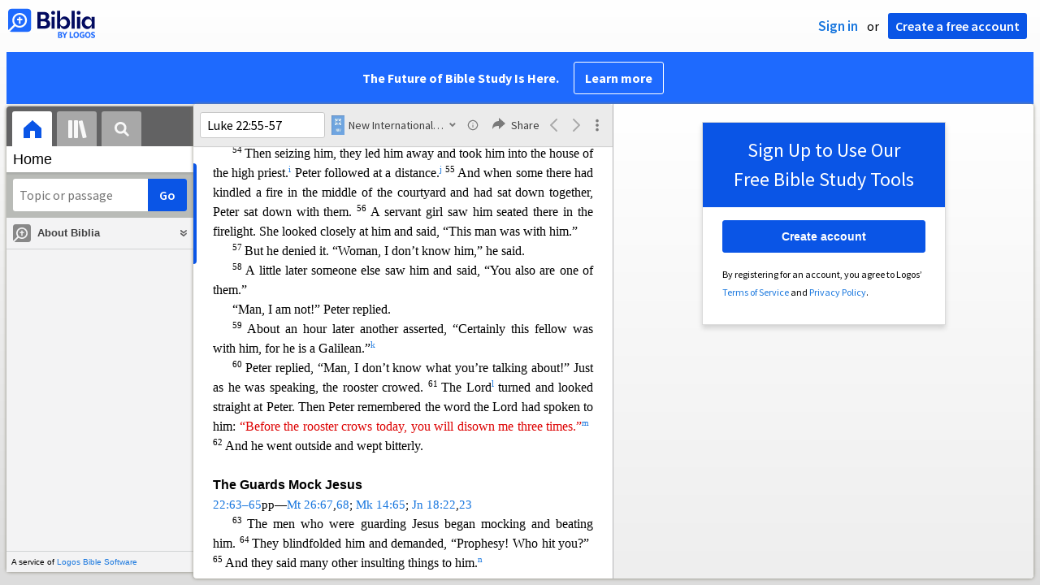

--- FILE ---
content_type: text/html; charset=utf-8
request_url: https://biblia.com/reference/Lk22.55-57?resourceName=niv
body_size: 37185
content:



<!DOCTYPE html>
<html itemscope itemtype="http://schema.org/Object">
<head>
	
<script type="text/javascript">window.didomiConfig = {};
(function(){(function(e,i,o){var n=document.createElement("link");n.rel="preconnect";n.as="script";var t=document.createElement("link");t.rel="dns-prefetch";t.as="script";var r=document.createElement("script");r.id="spcloader";r.type="text/javascript";r["async"]=true;r.charset="utf-8";window.didomiConfig=window.didomiConfig||{};window.didomiConfig.sdkPath=window.didomiConfig.sdkPath||o||"https://sdk.privacy-center.org/";const d=window.didomiConfig.sdkPath;var a=d+e+"/loader.js?target_type=notice&target="+i;if(window.didomiConfig&&window.didomiConfig.user){var c=window.didomiConfig.user;var s=c.country;var f=c.region;if(s){a=a+"&country="+s;if(f){a=a+"&region="+f}}}n.href=d;t.href=d;r.src=a;var m=document.getElementsByTagName("script")[0];m.parentNode.insertBefore(n,m);m.parentNode.insertBefore(t,m);m.parentNode.insertBefore(r,m)})("3c1fd068-8673-47f5-b665-efd9fe559be3","hMYgbVqL")})();</script>

<script type="text/javascript">
!function(T,l,y){var S=T.location,k="script",D="instrumentationKey",C="ingestionendpoint",I="disableExceptionTracking",E="ai.device.",b="toLowerCase",w="crossOrigin",N="POST",e="appInsightsSDK",t=y.name||"appInsights";(y.name||T[e])&&(T[e]=t);var n=T[t]||function(d){var g=!1,f=!1,m={initialize:!0,queue:[],sv:"5",version:2,config:d};function v(e,t){var n={},a="Browser";return n[E+"id"]=a[b](),n[E+"type"]=a,n["ai.operation.name"]=S&&S.pathname||"_unknown_",n["ai.internal.sdkVersion"]="javascript:snippet_"+(m.sv||m.version),{time:function(){var e=new Date;function t(e){var t=""+e;return 1===t.length&&(t="0"+t),t}return e.getUTCFullYear()+"-"+t(1+e.getUTCMonth())+"-"+t(e.getUTCDate())+"T"+t(e.getUTCHours())+":"+t(e.getUTCMinutes())+":"+t(e.getUTCSeconds())+"."+((e.getUTCMilliseconds()/1e3).toFixed(3)+"").slice(2,5)+"Z"}(),iKey:e,name:"Microsoft.ApplicationInsights."+e.replace(/-/g,"")+"."+t,sampleRate:100,tags:n,data:{baseData:{ver:2}}}}var h=d.url||y.src;if(h){function a(e){var t,n,a,i,r,o,s,c,u,p,l;g=!0,m.queue=[],f||(f=!0,t=h,s=function(){var e={},t=d.connectionString;if(t)for(var n=t.split(";"),a=0;a<n.length;a++){var i=n[a].split("=");2===i.length&&(e[i[0][b]()]=i[1])}if(!e[C]){var r=e.endpointsuffix,o=r?e.location:null;e[C]="https://"+(o?o+".":"")+"dc."+(r||"services.visualstudio.com")}return e}(),c=s[D]||d[D]||"",u=s[C],p=u?u+"/v2/track":d.endpointUrl,(l=[]).push((n="SDK LOAD Failure: Failed to load Application Insights SDK script (See stack for details)",a=t,i=p,(o=(r=v(c,"Exception")).data).baseType="ExceptionData",o.baseData.exceptions=[{typeName:"SDKLoadFailed",message:n.replace(/\./g,"-"),hasFullStack:!1,stack:n+"\nSnippet failed to load ["+a+"] -- Telemetry is disabled\nHelp Link: https://go.microsoft.com/fwlink/?linkid=2128109\nHost: "+(S&&S.pathname||"_unknown_")+"\nEndpoint: "+i,parsedStack:[]}],r)),l.push(function(e,t,n,a){var i=v(c,"Message"),r=i.data;r.baseType="MessageData";var o=r.baseData;return o.message='AI (Internal): 99 message:"'+("SDK LOAD Failure: Failed to load Application Insights SDK script (See stack for details) ("+n+")").replace(/\"/g,"")+'"',o.properties={endpoint:a},i}(0,0,t,p)),function(e,t){if(JSON){var n=T.fetch;if(n&&!y.useXhr)n(t,{method:N,body:JSON.stringify(e),mode:"cors"});else if(XMLHttpRequest){var a=new XMLHttpRequest;a.open(N,t),a.setRequestHeader("Content-type","application/json"),a.send(JSON.stringify(e))}}}(l,p))}function i(e,t){f||setTimeout(function(){!t&&m.core||a()},500)}var e=function(){var n=l.createElement(k);n.src=h;var e=y[w];return!e&&""!==e||"undefined"==n[w]||(n[w]=e),n.onload=i,n.onerror=a,n.onreadystatechange=function(e,t){"loaded"!==n.readyState&&"complete"!==n.readyState||i(0,t)},n}();y.ld<0?l.getElementsByTagName("head")[0].appendChild(e):setTimeout(function(){l.getElementsByTagName(k)[0].parentNode.appendChild(e)},y.ld||0)}try{m.cookie=l.cookie}catch(p){}function t(e){for(;e.length;)!function(t){m[t]=function(){var e=arguments;g||m.queue.push(function(){m[t].apply(m,e)})}}(e.pop())}var n="track",r="TrackPage",o="TrackEvent";t([n+"Event",n+"PageView",n+"Exception",n+"Trace",n+"DependencyData",n+"Metric",n+"PageViewPerformance","start"+r,"stop"+r,"start"+o,"stop"+o,"addTelemetryInitializer","setAuthenticatedUserContext","clearAuthenticatedUserContext","flush"]),m.SeverityLevel={Verbose:0,Information:1,Warning:2,Error:3,Critical:4};var s=(d.extensionConfig||{}).ApplicationInsightsAnalytics||{};if(!0!==d[I]&&!0!==s[I]){var c="onerror";t(["_"+c]);var u=T[c];T[c]=function(e,t,n,a,i){var r=u&&u(e,t,n,a,i);return!0!==r&&m["_"+c]({message:e,url:t,lineNumber:n,columnNumber:a,error:i}),r},d.autoExceptionInstrumented=!0}return m}(y.cfg);function a(){y.onInit&&y.onInit(n)}(T[t]=n).queue&&0===n.queue.length?(n.queue.push(a),n.trackPageView({})):a()}(window,document,{
src: "https://js.monitor.azure.com/scripts/b/ai.2.min.js",crossOrigin: "anonymous",
onInit: function (sdk) {
  sdk.addTelemetryInitializer(function (envelope) { envelope.tags['ai.cloud.role']='biblia.com'; }); sdk.context.telemetryTrace.traceID='2a0d27e90e4997abac949b909b5607c4';
},
cfg: { connectionString: "InstrumentationKey=f42f8c23-8356-4186-855d-1679fa1ffc70;IngestionEndpoint=https://westus2-2.in.applicationinsights.azure.com/;LiveEndpoint=https://westus2.livediagnostics.monitor.azure.com/", isBeaconApiDisabled: false }});
</script>

<title>New International Version (2011) (Biblia.com)</title>
<link rel="shortcut icon" href="/biblia-v2.ico" />
<link rel="apple-touch-icon-precomposed" href="/public/images/touch-v2.png" />
	<link rel="canonical" href="https://biblia.com/bible/niv2011/Lk22.55-57" />
<link rel="preconnect" href='https://fonts.gstatic.com' crossorigin>
<link rel="preload" href="https://fonts.googleapis.com/css?family=Source+Sans+Pro:400,600,700&display=swap" as="style" onload="this.onload=null;this.rel='stylesheet'">
<meta name="google" content="notranslate" />
<meta name="viewport" content="width=device-width, initial-scale=1">
<meta name="apple-mobile-web-app-capable" content="yes">
<meta name="keywords" content="Bible, Bible study, online bible, Biblegateway, Bible gateway, Bible commentary, Bible Verse, the Bible" />
<meta name="apple-itunes-app" content="app-id=336400266" />
<meta name="google-play-app" content="app-id=com.logos.androidlogos" />

<link rel="stylesheet" type="text/css" href="https://assets.bibliacdn.com/public/bundles/site_CB39444686F4269B6E4AF8E182916175.css" />

	<meta name="description" content="“And when some there had kindled a fire in the middle of the courtyard and had sat down together, Peter sat down with them. A servant girl saw him seated there in the firelight. She looked closely at him and said, “This man was with him.” 
But he denied it. “Woman, I don’t know him,” he said.”" />
	<link rel="image_src" href="https://biblia.com/books/niv2011/preview/4736620?length=306" />
		<!-- Open Graph metadata -->
	<meta property="og:title" content="New International Version (2011) (Biblia.com)" />
	<meta property="og:type" content="website" />
	<meta property="og:url" content="http://biblia.com/reference/Lk22.55-57?resourceName=niv" />
	<meta property="og:image" content="https://biblia.com/books/niv2011/preview/4736620?length=306" />
	<meta property="og:description" content="“And when some there had kindled a fire in the middle of the courtyard and had sat down together, Peter sat down with them. A servant girl saw him seated there in the firelight. She looked closely at him and said, “This man was with him.” 
But he denied it. “Woman, I don’t know him,” he said.”" />
	<meta property="og:site_name" content="Biblia" />
		<!-- Twitter Card metadata -->
	<meta name="twitter:card" content="summary_large_image" />
	<meta name="twitter:title" content="New International Version (2011) (Biblia.com)" />
	<meta name="twitter:description" content="“And when some there had kindled a fire in the middle of the courtyard and had sat down together, Peter sat down with them. A servant girl saw him seated there in the firelight. She looked closely at him and said, “This man was with him.” 
But he denied it. “Woman, I don’t know him,” he said.”" />
	<meta name="twitter:image" content="https://biblia.com/books/niv2011/preview/4736620?length=306" />
	<!-- Schema.org metadata -->
	<meta itemprop="name" content="New International Version (2011) (Biblia.com)" />
	<meta itemprop="description" content="“And when some there had kindled a fire in the middle of the courtyard and had sat down together, Peter sat down with them. A servant girl saw him seated there in the firelight. She looked closely at him and said, “This man was with him.” 
But he denied it. “Woman, I don’t know him,” he said.”" />
	<meta itemprop="image" content="https://biblia.com/books/niv2011/preview/4736620?length=306" />
        <link rel="canonical" href="https://biblia.com/bible/niv2011/Lk22.55-57" />

	
	
	

	<link rel="search" type="application/opensearchdescription+xml" href="/opensearch.xml" title="Bible Search" />

	


<script>
		window.user = {
			isAuthenticated: false,
			name: '',
			id: "-1"
		};
		window.dataLayer = window.dataLayer || [];
		window.dataLayer.push({
			'siteVersion': 'Standard'
		});
		window.dataLayer.push({
			'authenticationStatus': 'Unauthenticated'
		})
</script>


	<script type="text/javascript">
		(function(c,l,a,r,i,t,y){
			c[a]=c[a]||function(){(c[a].q=c[a].q||[]).push(arguments)};
			t=l.createElement(r);t.async=1;t.src="https://www.clarity.ms/tag/"+i;
			y=l.getElementsByTagName(r)[0];y.parentNode.insertBefore(t,y);
		})(window, document, "clarity", "script", "er7do66bk8");
	</script>
		<script>
			(function (i, s, o, g, r, a, m) {
			i['GoogleAnalyticsObject'] = r; i[r] = i[r] || function () {
				(i[r].q = i[r].q || []).push(arguments)
			}, i[r].l = 1 * new Date(); a = s.createElement(o),
				m = s.getElementsByTagName(o)[0]; a.async = 1; a.src = g; m.parentNode.insertBefore(a, m)
			})(window, document, 'script', 'https://www.google-analytics.com/analytics.js', 'ga');

			ga('create', 'UA-5334144-25', 'auto');
			ga('require', 'GTM-TRFGCL3');
		</script>
		<!-- Google Tag Manager -->
		<script>
			(function (w, d, s, l, i) {
				w[l] = w[l] || []; w[l].push({
					'gtm.start':
						new Date().getTime(), event: 'gtm.js'
				}); var f = d.getElementsByTagName(s)[0],
					j = d.createElement(s), dl = l != 'dataLayer' ? '&l=' + l : ''; j.async = true; j.src =
						'https://www.googletagmanager.com/gtm.js?id=' + i + dl; f.parentNode.insertBefore(j, f);
				})(window, document, 'script', 'dataLayer', 'GTM-5GCDQM');
		</script>
		<!-- End Google Tag Manager -->
		<!-- Amplitude Marketing Analytics Browser -->
		<script type="text/javascript">
			!function(){"use strict";!function(e,t){var r=e.amplitude||{_q:[],_iq:[]};if(r.invoked)e.console&&console.error&&console.error("Amplitude snippet has been loaded.");else{var n=function(e,t){e.prototype[t]=function(){return this._q.push({name:t,args:Array.prototype.slice.call(arguments,0)}),this}},s=function(e,t,r){return function(n){e._q.push({name:t,args:Array.prototype.slice.call(r,0),resolve:n})}},o=function(e,t,r){e[t]=function(){if(r)return{promise:new Promise(s(e,t,Array.prototype.slice.call(arguments)))}}},i=function(e){for(var t=0;t<m.length;t++)o(e,m[t],!1);for(var r=0;r<y.length;r++)o(e,y[r],!0)};r.invoked=!0;var a=t.createElement("script");a.type="text/javascript",a.integrity="sha384-PPfHw98myKtJkA9OdPBMQ6n8yvUaYk0EyUQccFSIQGmB05K6aAMZwvv8z50a5hT2",a.crossOrigin="anonymous",a.async=!0,a.src="https://cdn.amplitude.com/libs/marketing-analytics-browser-0.3.2-min.js.gz",a.onload=function(){e.amplitude.runQueuedFunctions||console.log("[Amplitude] Error: could not load SDK")};var c=t.getElementsByTagName("script")[0];c.parentNode.insertBefore(a,c);for(var u=function(){return this._q=[],this},p=["add","append","clearAll","prepend","set","setOnce","unset","preInsert","postInsert","remove","getUserProperties"],l=0;l<p.length;l++)n(u,p[l]);r.Identify=u;for(var d=function(){return this._q=[],this},v=["getEventProperties","setProductId","setQuantity","setPrice","setRevenue","setRevenueType","setEventProperties"],f=0;f<v.length;f++)n(d,v[f]);r.Revenue=d;var m=["getDeviceId","setDeviceId","getSessionId","setSessionId","getUserId","setUserId","setOptOut","setTransport","reset"],y=["init","add","remove","track","logEvent","identify","groupIdentify","setGroup","revenue","flush"];i(r),r.createInstance=function(){var e=r._iq.push({_q:[]})-1;return i(r._iq[e]),r._iq[e]},e.amplitude=r}}(window,document)}();

			var amplitudeClient = amplitude.createInstance();
			amplitudeClient.init('1aa850a707086b3ff25f7b92c5f98451', window.user.id, {
				pageViewTracking: true,
				minIdLength: 1
			});
			window.amplitudeClient = amplitudeClient;
		</script>
		<!-- End Amplitude Marketing Analytics Browser -->


	<script async='async' src='https://securepubads.g.doubleclick.net/tag/js/gpt.js'></script>
  <script>
		var googletag = googletag || {};
		googletag.cmd = googletag.cmd || [];
	</script>
  <!-- Meta Pixel Code -->
  <script>
  !function(f,b,e,v,n,t,s)
  {if(f.fbq)return;n=f.fbq=function(){n.callMethod?
  n.callMethod.apply(n,arguments):n.queue.push(arguments)};
  if(!f._fbq)f._fbq=n;n.push=n;n.loaded=!0;n.version='2.0';
  n.queue=[];t=b.createElement(e);t.async=!0;
  t.src=v;s=b.getElementsByTagName(e)[0];
  s.parentNode.insertBefore(t,s)}(window, document,'script',
  'https://connect.facebook.net/en_US/fbevents.js');
  fbq('init', '443445486022229');
  fbq('track', 'PageView');
  </script>
  <noscript><img height="1" width="1" style="display:none"
  src="https://www.facebook.com/tr?id=443445486022229&ev=PageView&noscript=1"
  /></noscript>
  <!-- End Meta Pixel Code -->
			<script>
				googletag.cmd.push(function () {
					googletag.defineSlot('/23304547696/Biblia/Sidebar1_ReaderView', [300, 250], 'div-gpt-ad-1560209512568-0').addService(googletag.pubads());
					googletag.defineSlot('/23304547696/Biblia/Sidebar2_ReaderView', [300, 250], 'div-gpt-ad-1560209652054-0').addService(googletag.pubads());
					googletag.defineSlot('/23304547696/Biblia/Sidebar3_ReaderView', [300, 250], 'div-gpt-ad-1560209683399-0').addService(googletag.pubads());
					googletag.defineSlot('/23304547696/Biblia/Skyscraper_ReaderView', [160, 600], 'div-gpt-ad-Skyscraper_ReaderView').addService(googletag.pubads());
				});
			</script>
	<script>
		googletag.cmd.push(function () {
			googletag.pubads().enableSingleRequest();
			googletag.pubads().collapseEmptyDivs();
			googletag.enableServices();
		});
	</script>

</head>

<body data-identitytoken="" data-ownsfsb="true" data-background-reference="" class="">
	<noscript>
	<iframe src="https://www.googletagmanager.com/ns.html?id=GTM-5GCDQM"
		height="0" width="0" style="display:none;visibility:hidden">
	</iframe>
</noscript>

	
	
	
	
<script type="text/html" id="content-pane-loading-template">
	<div class="content-pane-loading">
		<div class="loading-indicator">
			<img src="/public/images/ajax-loader.gif" />
			Loading
		</div>
	</div>
</script>

<script type="text/html" id="loading-mask-template">
	<div class="loading-mask">
		<div class="loading-indicator">
			<img src="/public/images/ajax-loader.gif" />
			Loading…
		</div>
	</div>
</script>

<script type="text/html" id="search-results-template">
    {{tmpl(results) '#search-result-item-template'}}
</script>

<script type="text/html" id="search-result-item-template">
	{{if typeof nav !== 'undefined' && nav.reference && nav.type == 'text.monograph.bible'}}
		<div class="result-compare" title="Compare versions"></div>
	{{/if}}
	<a target="_blank" href="{{= typeof nav !== 'undefined' ? nav.toUrl() : url}}" class="search-result">
		<div>
			<span class="result-title">
				{{= title}}
			</span>
			<span class="result-resource" title="{{= resourceTitle}}">
				{{= resourceAbbreviatedTitle}}
			</span>
		</div>
		<div>
			{{html preview}}
		</div>
	</a>
</script>

<script type="text/html" id="reference-compare-template">
		<div class="ref-compare-header">
			<div class="ref-compare-reference">{{= reference.render()}}</div>
			<a class="x-close" href="#"></a>
		</div>
		<div class="ref-compare-content">
			{{tmpl(results) '#reference-compare-item-template'}}
		</div>
</script>
	
<script type="text/html" id="reference-compare-item-template">
	<div class="ref-compare-translation">
		<a href="{{= nav.toUrl()}}">
			<div class="ref-compare-version">{{= title}}</div>
			<div class="ref-compare-text">{{= text}}</div>
		</a>
	</div>
</script>



	

	
<div id="resource-panel-menu" class="panel-menu dropdown">
	<div class="menu-option font-resize">
	<div class="small-font">
		<a href="#">A</a>
	</div>
	<div class="large-font">
		<a href="#">A</a>
	</div>
	<div class="slider"></div>
</div>

	<div class="menu-option link-panels">
		<div class="menu-check"></div>Link panels (synchronize references)
	</div>
	<div class="menu-separator"></div>
	<div class="menu-option toc-show">
		<div class="menu-check"></div>Go to table of contents
	</div>
  <div class="menu-separator"></div>
	<div class="menu-option restore-pane">
		<div class="menu-check"></div>Single column
	</div>
	<div class="menu-option expand-pane">
		<div class="menu-check"></div>Stretch across both columns
	</div>
	<div class="menu-option fullscreen-pane">
		<div class="menu-check"></div>Show reading view ( Fullscreen )
	</div>
</div>
<div id="document-panel-menu" class="panel-menu dropdown">
	<div class="menu-option font-resize">
	<div class="small-font">
		<a href="#">A</a>
	</div>
	<div class="large-font">
		<a href="#">A</a>
	</div>
	<div class="slider"></div>
</div>

</div>

	
<div id="media-article-popup" class="media-resource-popup">
	<div class="article-popup-toolbar">
		<span class="title"></span>
		<a class="share-button">Share</a>
	</div>
	<div class="resource-content">
		<span class="loading-indicator">Loading…</span>
	</div>
</div>

	<div id="lightbox-dim">
	<div class="lightbox-vertical-positioner">
		<div class="lightbox-wrapper">
			<div class="lightbox" tabindex="1">
				<div class="lightbox-content"></div>
				<div class="x-close"></div>
			</div>
		</div>
	</div>
</div>

	
	

	
	

	








<div id="infobar"></div>
<p class="infobar-error-string" id="error-while-loading-comparison" style="display:none;">Sorry, an error was encountered while loading comparison.</p>
<p class="infobar-error-string" id="error-while-loading-book" style="display:none;">Sorry, an error was encountered while loading the book.</p>
<p class="infobar-error-string" id="error-no-permission-for-book" style="display:none;">Sorry, you don&#39;t have permission to view that book.</p>
<p class="infobar-error-string" id="error-no-matches" style="display:none;">No matches.</p>
<p class="infobar-error-string" id="error-while-loading-part-of-book" style="display:none;">Sorry, an error was encountered while loading part of the book.</p>
<p class="infobar-error-string" id="error-while-marking-devotional-read" style="display:none;">An error occurred while marking the devotional as read.</p>
<p class="infobar-error-string" id="error-while-accessing-favorites" style="display:none;">An error occurred while accessing favorites</p>


<header id="header">
	<div>
		<div id="account-header">
				<ul class="inline-list">
					<li>
						<a class="signin-button">Sign in</a>
					</li>
					<li>
						or
					</li>
					<li>
						<button class="register-button">Create a free account</button>
					</li>
				</ul>
		</div>
		<div id="logo">
			<a href="/">
				<svg width="108" height="37" viewBox="0 0 108 37" fill="none" xmlns="http://www.w3.org/2000/svg">
<path d="M35.9512 25.3159H44.065C45.2722 25.3159 46.3485 25.1896 47.2937 24.9369C48.2482 24.6749 49.0577 24.2913 49.7222 23.786C50.3866 23.2807 50.892 22.6632 51.2383 21.9333C51.5845 21.1941 51.7577 20.3473 51.7577 19.3928C51.7577 18.7004 51.6594 18.0829 51.4629 17.5401C51.2663 16.9974 50.9949 16.5202 50.6487 16.1085C50.3118 15.6874 49.914 15.3319 49.4555 15.0418C48.9969 14.7424 48.5009 14.5038 47.9675 14.326C48.3231 14.1295 48.6506 13.8955 48.9501 13.6242C49.2496 13.3435 49.5116 13.0207 49.7362 12.6557C49.9608 12.2908 50.1386 11.8838 50.2697 11.4346C50.4007 10.9855 50.4662 10.4942 50.4662 9.96088C50.4662 9.20296 50.3305 8.50585 50.0591 7.86957C49.7877 7.22393 49.3712 6.66718 48.8097 6.19932C48.2482 5.72211 47.5417 5.35251 46.69 5.09051C45.8478 4.81915 44.8511 4.68347 43.7 4.68347L35.9512 4.68347V25.3159ZM39.8958 13.2031V7.99589H43.4754C43.9246 7.99589 44.327 8.06139 44.6826 8.19239C45.0383 8.31403 45.3377 8.48714 45.5811 8.71171C45.8244 8.93628 46.0116 9.21231 46.1426 9.53981C46.2736 9.85796 46.3391 10.2088 46.3391 10.5925C46.3391 10.9855 46.2736 11.3411 46.1426 11.6592C46.0116 11.9773 45.8244 12.2534 45.5811 12.4873C45.3377 12.7119 45.0383 12.8897 44.6826 13.0207C44.327 13.1423 43.9246 13.2031 43.4754 13.2031L39.8958 13.2031ZM39.8958 22.0035V16.3471H43.9527C44.5797 16.3471 45.1178 16.4126 45.567 16.5436C46.0162 16.6746 46.3859 16.8618 46.676 17.105C46.9661 17.3483 47.1767 17.6431 47.3077 17.9893C47.4387 18.3355 47.5042 18.7285 47.5042 19.1683C47.5042 19.6081 47.4387 20.0011 47.3077 20.3473C47.1767 20.6935 46.9661 20.9929 46.676 21.2456C46.3859 21.4888 46.0162 21.676 45.567 21.807C45.1178 21.938 44.5797 22.0035 43.9527 22.0035H39.8958Z" fill="#030B60"/>
<path d="M55.4288 8.0801C55.775 8.0801 56.0932 8.02864 56.3833 7.92571C56.6734 7.81343 56.9214 7.65436 57.1273 7.4485C57.3426 7.24264 57.511 6.99936 57.6327 6.71865C57.7543 6.43793 57.8152 6.12447 57.8152 5.77826C57.8152 5.43204 57.7543 5.11858 57.6327 4.83786C57.511 4.54779 57.3426 4.30451 57.1273 4.10801C56.9214 3.90215 56.6734 3.74776 56.3833 3.64483C56.0932 3.53255 55.775 3.47641 55.4288 3.47641C55.0918 3.47641 54.7737 3.53255 54.4742 3.64483C54.1841 3.74776 53.9314 3.90215 53.7161 4.10801C53.5103 4.30451 53.3465 4.54779 53.2248 4.83786C53.1032 5.11858 53.0423 5.43204 53.0423 5.77826C53.0423 6.12447 53.1032 6.43793 53.2248 6.71865C53.3465 6.99936 53.5103 7.24264 53.7161 7.4485C53.9314 7.65436 54.1841 7.81343 54.4742 7.92571C54.7737 8.02864 55.0918 8.0801 55.4288 8.0801ZM53.5196 25.3159H57.3379V10.6907L53.5196 10.6907V25.3159Z" fill="#030B60"/>
<path d="M69.2917 25.737C69.9468 25.737 70.5738 25.6481 71.1727 25.4703C71.7717 25.3019 72.3238 25.0539 72.8292 24.7264C73.3439 24.3989 73.8071 24.0059 74.2189 23.5474C74.6401 23.0889 74.9957 22.5743 75.2858 22.0035C75.5853 21.4233 75.8145 20.7964 75.9736 20.1227C76.1421 19.449 76.2263 18.7425 76.2263 18.0033C76.2263 17.2641 76.1421 16.5576 75.9736 15.8839C75.8145 15.2102 75.5853 14.588 75.2858 14.0172C74.9957 13.437 74.6401 12.9177 74.2189 12.4592C73.8071 12.0007 73.3439 11.6077 72.8292 11.2802C72.3238 10.9527 71.7717 10.7048 71.1727 10.5363C70.5738 10.3586 69.9468 10.2697 69.2917 10.2697C68.5711 10.2697 67.9253 10.3913 67.3545 10.6346C66.793 10.8779 66.297 11.2054 65.8665 11.6171C65.4453 12.0194 65.085 12.4873 64.7856 13.0207C64.4954 13.554 64.2615 14.1108 64.0837 14.6909V3.27991L60.2654 3.27991V25.3159H64.0837V21.3157C64.2615 21.8959 64.4954 22.4526 64.7856 22.986C65.085 23.5193 65.4453 23.9919 65.8665 24.4036C66.297 24.8059 66.793 25.1288 67.3545 25.372C67.9253 25.6153 68.5711 25.737 69.2917 25.737ZM68.0283 22.4246C67.6352 22.4246 67.2562 22.3824 66.8912 22.2982C66.5356 22.2047 66.2034 22.069 65.8945 21.8912C65.5857 21.7134 65.3003 21.4982 65.0382 21.2456C64.7856 20.9836 64.5703 20.6888 64.3925 20.3613C64.2147 20.0338 64.0743 19.6736 63.9714 19.2806C63.8778 18.8782 63.831 18.4525 63.831 18.0033C63.831 17.5448 63.8778 17.1191 63.9714 16.7261C64.0743 16.3331 64.2147 15.9728 64.3925 15.6453C64.5703 15.3178 64.7856 15.0278 65.0382 14.7751C65.3003 14.5131 65.5857 14.2932 65.8945 14.1154C66.2034 13.9377 66.5356 13.8067 66.8912 13.7224C67.2562 13.6289 67.6352 13.5821 68.0283 13.5821C68.4213 13.5821 68.7957 13.6289 69.1513 13.7224C69.5163 13.8067 69.8532 13.9377 70.162 14.1154C70.4708 14.2932 70.7516 14.5131 71.0043 14.7751C71.2663 15.0278 71.4862 15.3178 71.6641 15.6453C71.8419 15.9728 71.9776 16.3331 72.0711 16.7261C72.1741 17.1191 72.2256 17.5448 72.2256 18.0033C72.2256 18.4525 72.1741 18.8782 72.0711 19.2806C71.9776 19.6736 71.8419 20.0338 71.6641 20.3613C71.4862 20.6888 71.2663 20.9836 71.0043 21.2456C70.7516 21.4982 70.4708 21.7134 70.162 21.8912C69.8532 22.069 69.5163 22.2047 69.1513 22.2982C68.7957 22.3824 68.4213 22.4246 68.0283 22.4246Z" fill="#030B60"/>
<path d="M78.1153 25.3159L81.9335 25.3159V3.27991L78.1153 3.27991V25.3159Z" fill="#030B60"/>
<path d="M86.7702 8.0801C87.1165 8.0801 87.4346 8.02864 87.7248 7.92571C88.0149 7.81343 88.2629 7.65436 88.4688 7.4485C88.684 7.24264 88.8525 6.99936 88.9741 6.71865C89.0958 6.43793 89.1566 6.12447 89.1566 5.77826C89.1566 5.43204 89.0958 5.11858 88.9741 4.83786C88.8525 4.54779 88.684 4.30451 88.4688 4.10801C88.2629 3.90215 88.0149 3.74776 87.7248 3.64483C87.4346 3.53255 87.1165 3.47641 86.7702 3.47641C86.4333 3.47641 86.1151 3.53255 85.8156 3.64483C85.5255 3.74776 85.2728 3.90215 85.0576 4.10801C84.8517 4.30451 84.6879 4.54779 84.5663 4.83786C84.4446 5.11858 84.3838 5.43204 84.3838 5.77826C84.3838 6.12447 84.4446 6.43793 84.5663 6.71865C84.6879 6.99936 84.8517 7.24264 85.0576 7.4485C85.2728 7.65436 85.5255 7.81343 85.8156 7.92571C86.1151 8.02864 86.4333 8.0801 86.7702 8.0801ZM84.8611 25.3159H88.6793V10.6907H84.8611V25.3159Z" fill="#030B60"/>
<path d="M97.4887 25.737C98.2093 25.737 98.8503 25.6153 99.4118 25.372C99.9827 25.1288 100.479 24.8059 100.9 24.4036C101.33 23.9919 101.695 23.5193 101.995 22.986C102.294 22.4526 102.533 21.8959 102.711 21.3157V25.3159H106.529V10.6907L102.711 10.6907V14.6909C102.589 14.3073 102.444 13.933 102.276 13.568C102.107 13.1938 101.906 12.8429 101.672 12.5154C101.447 12.1879 101.195 11.8884 100.914 11.6171C100.633 11.3364 100.315 11.0978 99.9593 10.9013C99.613 10.7048 99.234 10.5504 98.8223 10.4381C98.4198 10.3258 97.9753 10.2697 97.4887 10.2697C96.8336 10.2697 96.2066 10.3586 95.6076 10.5363C95.0087 10.7048 94.4518 10.9527 93.9371 11.2802C93.4318 11.6077 92.9685 12.0007 92.5474 12.4592C92.1356 12.9177 91.7847 13.437 91.4945 14.0172C91.2044 14.588 90.9798 15.2102 90.8207 15.8839C90.6616 16.5576 90.5821 17.2641 90.5821 18.0033C90.5821 18.7425 90.657 19.449 90.8067 20.1227C90.9658 20.7964 91.1904 21.4233 91.4805 22.0035C91.78 22.5743 92.1356 23.0889 92.5474 23.5474C92.9685 24.0059 93.4318 24.3989 93.9371 24.7264C94.4518 25.0539 95.0087 25.3019 95.6076 25.4703C96.2066 25.6481 96.8336 25.737 97.4887 25.737ZM98.7521 22.4246C98.3684 22.4246 97.994 22.3824 97.629 22.2982C97.2641 22.2047 96.9272 22.069 96.6183 21.8912C96.3095 21.7134 96.0287 21.4982 95.7761 21.2456C95.5234 20.9836 95.3035 20.6888 95.1163 20.3613C94.9385 20.0338 94.7981 19.6736 94.6952 19.2806C94.6016 18.8782 94.5548 18.4525 94.5548 18.0033C94.5548 17.5448 94.6016 17.1191 94.6952 16.7261C94.7981 16.3331 94.9385 15.9728 95.1163 15.6453C95.3035 15.3178 95.5234 15.0278 95.7761 14.7751C96.0287 14.5131 96.3095 14.2932 96.6183 14.1154C96.9272 13.9377 97.2641 13.8067 97.629 13.7224C97.994 13.6289 98.3684 13.5821 98.7521 13.5821C99.1545 13.5821 99.5335 13.6289 99.8891 13.7224C100.254 13.8067 100.591 13.9377 100.9 14.1154C101.209 14.2932 101.489 14.5131 101.742 14.7751C102.004 15.0278 102.224 15.3178 102.402 15.6453C102.58 15.9728 102.715 16.3331 102.809 16.7261C102.912 17.1191 102.963 17.5448 102.963 18.0033C102.963 18.4525 102.912 18.8782 102.809 19.2806C102.715 19.6736 102.58 20.0338 102.402 20.3613C102.224 20.6888 102.004 20.9836 101.742 21.2456C101.489 21.4982 101.209 21.7134 100.9 21.8912C100.591 22.069 100.254 22.2047 99.8891 22.2982C99.5241 22.3824 99.1451 22.4246 98.7521 22.4246Z" fill="#030B60"/>
<path d="M66.3733 33.45C66.2564 33.3027 66.1184 33.1774 65.9595 33.0741C65.8003 32.9708 65.6244 32.8871 65.4313 32.8226C65.5601 32.7514 65.6802 32.6652 65.7919 32.5636C65.9036 32.4621 66.0017 32.3437 66.0865 32.2083C66.171 32.0729 66.237 31.9213 66.2845 31.7537C66.3319 31.5862 66.3557 31.4059 66.3557 31.2129C66.3557 30.9354 66.3065 30.6796 66.2084 30.4461C66.11 30.2126 65.9638 30.0126 65.7691 29.8468C65.5743 29.681 65.3289 29.5505 65.0325 29.4559C64.7362 29.3613 64.3901 29.3138 63.9939 29.3138H61.6378C61.5475 29.3136 61.4746 29.3868 61.4746 29.4768V36.6156C61.4746 36.7055 61.5475 36.7788 61.6378 36.7788H64.0598C64.4728 36.7788 64.8461 36.7313 65.1798 36.6367C65.5132 36.5421 65.7951 36.4032 66.0255 36.2203C66.2558 36.0374 66.4327 35.8114 66.5562 35.5423C66.6798 35.2732 66.7417 34.9659 66.7417 34.6207C66.7417 34.3736 66.7096 34.1534 66.6454 33.9604C66.5811 33.7674 66.4905 33.5972 66.3736 33.45H66.3733ZM63.0339 30.629H63.8821C64.0277 30.629 64.1571 30.6492 64.2708 30.69C64.3843 30.7305 64.4792 30.7884 64.5553 30.8628C64.6314 30.9372 64.6899 31.0286 64.7307 31.1371C64.7712 31.2456 64.7917 31.3674 64.7917 31.5029C64.7917 31.6383 64.7715 31.7592 64.7307 31.866C64.6902 31.9728 64.6317 32.0639 64.5553 32.1403C64.4789 32.2167 64.3843 32.2757 64.2708 32.318C64.1574 32.3602 64.0277 32.3813 63.8821 32.3813H63.0339V30.6293V30.629ZM65.0427 34.9023C65.0004 35.0192 64.9327 35.1199 64.8395 35.2043C64.7463 35.2891 64.6303 35.3534 64.4916 35.3973C64.3527 35.4413 64.1869 35.4633 63.9939 35.4633H63.0339V33.5538H63.9939C64.1869 33.5538 64.3527 33.5758 64.4916 33.6198C64.6305 33.6638 64.7463 33.7275 64.8395 33.8102C64.9327 33.8933 65.0004 33.9931 65.0427 34.1097C65.0849 34.2266 65.106 34.3594 65.106 34.5084C65.106 34.6575 65.0849 34.7851 65.0427 34.902V34.9023Z" fill="#1E6AFE"/>
<path d="M72.6719 29.3138H71.3904C71.3108 29.3138 71.2379 29.3575 71.2 29.4273L69.6462 32.2997L68.0976 29.4276C68.06 29.3575 67.9868 29.3138 67.9072 29.3138H66.6208C66.527 29.3138 66.468 29.4148 66.514 29.4967L68.8694 33.6812V36.7787H70.4235V33.6812L72.779 29.4967C72.825 29.4151 72.766 29.3138 72.6722 29.3138H72.6719Z" fill="#1E6AFE"/>
<path d="M83.8084 29.1606C81.839 29.1606 80.4395 30.7174 80.4395 32.9515V33.0792C80.4395 35.3032 81.8274 36.8666 83.7968 36.8666C85.7662 36.8666 87.1724 35.2916 87.1724 33.0676V32.9385C87.1724 30.7142 85.7778 29.1606 83.8084 29.1606ZM85.574 33.0476C85.574 34.5167 84.8418 35.4389 83.8084 35.4389C82.7749 35.4389 82.0196 34.5132 82.0196 33.0441V32.9695C82.0196 31.4938 82.7616 30.5747 83.7951 30.5747C84.8285 30.5747 85.574 31.5004 85.574 32.9695V33.0473V33.0476Z" fill="#1E6AFE"/>
<path d="M98.0611 29.1606C96.0918 29.1606 94.6855 30.7174 94.6855 32.9515V33.0792C94.6855 35.3032 96.0802 36.8666 98.0496 36.8666C100.019 36.8666 101.423 35.2916 101.423 33.0676V32.9385C101.423 30.7142 100.031 29.1606 98.0611 29.1606ZM98.0643 35.4389C97.0309 35.4389 96.2755 34.5132 96.2755 33.0441V32.9695C96.2755 31.4938 97.0109 30.5747 98.0429 30.5747C99.0749 30.5747 99.8201 31.5004 99.8201 32.9695V33.0473H99.8268C99.8268 34.5164 99.0981 35.4386 98.0643 35.4386V35.4389Z" fill="#1E6AFE"/>
<path d="M91.6047 32.4471C91.5376 32.448 91.4794 32.4934 91.4624 32.558L91.2088 33.6063C91.1981 33.65 91.2083 33.696 91.236 33.7313C91.2638 33.7666 91.3064 33.7872 91.3512 33.7869H92.5106V35.1118C92.183 35.3277 91.7963 35.4359 91.4042 35.4215C90.3076 35.4215 89.4678 34.5586 89.4678 33.0267V32.9405C89.4678 31.5675 90.2761 30.5987 91.3411 30.5987C91.7382 30.5897 92.1289 30.6988 92.464 30.9118C92.464 30.9118 92.6495 31.031 92.7771 31.1337C92.8419 31.1838 92.9354 31.1719 92.9858 31.1071L93.718 30.1383C93.7631 30.0781 93.7553 29.9936 93.6997 29.943C93.65 29.9034 93.6005 29.862 93.549 29.8255C92.9178 29.3666 92.1506 29.1334 91.3709 29.1632C89.3486 29.1632 87.8926 30.748 87.8926 32.9524V33.0484C87.8926 35.3786 89.3402 36.826 91.3411 36.826C92.3031 36.8211 93.2355 36.4953 93.9912 35.9004V32.4474H91.6045L91.6047 32.4471Z" fill="#1E6AFE"/>
<path d="M105.015 32.3271C103.856 31.8485 103.599 31.6466 103.599 31.2209V31.2093C103.599 30.8268 103.93 30.56 104.462 30.56C104.844 30.5719 105.216 30.6862 105.538 30.8913L105.631 30.9492L105.747 31.027L105.865 31.1098L105.926 31.1561C105.958 31.1801 105.997 31.1905 106.036 31.185C106.075 31.1795 106.11 31.1581 106.133 31.1263L106.822 30.1891C106.868 30.1268 106.857 30.0395 106.797 29.9903L106.782 29.9787C106.724 29.9307 106.653 29.8742 106.584 29.823C105.975 29.3893 105.246 29.1575 104.498 29.1607C103.062 29.1607 102.062 30.045 102.062 31.3433V31.3647C102.062 32.6417 102.882 33.1417 104.2 33.6518C105.265 34.0558 105.479 34.291 105.479 34.6637V34.6736C105.479 35.1108 105.116 35.4088 104.52 35.4088C104.02 35.3967 103.536 35.2326 103.132 34.9386L103.095 34.912C102.985 34.8342 102.878 34.7465 102.777 34.6669C102.714 34.6229 102.628 34.6354 102.58 34.695L101.841 35.601C101.798 35.6551 101.798 35.7323 101.841 35.7864C101.898 35.8377 101.957 35.8857 102.007 35.9337C102.106 36.0098 102.201 36.0778 102.236 36.0992C102.902 36.5561 103.692 36.7998 104.5 36.798C105.947 36.798 107.001 35.9467 107.001 34.5639V34.5425C107.016 33.3914 106.314 32.8367 105.015 32.3266V32.3271Z" fill="#1E6AFE"/>
<path d="M80.2412 35.361H77.3425V29.4737C77.3425 29.3924 77.2765 29.3264 77.1952 29.3264H75.9447C75.8639 29.3273 75.7988 29.393 75.7988 29.4737V36.7771H79.8884C79.952 36.7766 80.0082 36.7352 80.0276 36.6744L80.3804 35.5517C80.3945 35.5071 80.3867 35.4588 80.3592 35.4209C80.3317 35.3833 80.2878 35.361 80.2412 35.361Z" fill="#1E6AFE"/>
<path fill-rule="evenodd" clip-rule="evenodd" d="M3.91252 0.866577H24.3894C26.5504 0.866577 28.3019 2.61778 28.3019 4.77845V25.2524C28.3019 27.4131 26.5504 29.1643 24.3894 29.1643H3.91252C3.35476 29.1643 2.82475 29.047 2.34466 28.8364C2.22042 28.7819 2.19567 28.6206 2.29154 28.5246L8.54123 22.268C8.60294 22.2159 8.68332 22.1992 8.75795 22.2159C10.2683 23.3553 12.1476 24.0312 14.1851 24.0312C19.166 24.0312 23.2034 19.9945 23.2034 15.0145C23.2034 10.0345 19.166 5.99774 14.1851 5.99774C9.20432 5.99774 5.16693 10.0345 5.16693 15.0145C5.16693 16.9551 5.78075 18.7527 6.82418 20.2241C6.86963 20.3102 6.86006 20.4178 6.79452 20.4943L0.569475 26.7026C0.470708 26.8011 0.304312 26.7715 0.254669 26.6412C0.0902337 26.2094 0 25.7412 0 25.2519V4.77845C0 2.61778 1.75149 0.866577 3.91252 0.866577ZM20.9098 14.9992C20.9098 18.7771 17.8982 21.8394 14.1828 21.8394C10.4674 21.8394 7.4557 18.7771 7.4557 14.9992C7.4557 11.2212 10.4674 8.15889 14.1828 8.15889C17.8982 8.15889 20.9098 11.2212 20.9098 14.9992ZM11.1183 12.9834C11.0072 12.9834 10.9171 13.0735 10.9171 13.1847V14.8797C10.9171 14.9909 11.0072 15.081 11.1183 15.081H13.1336V19.0293C13.1336 19.1405 13.2237 19.2306 13.3349 19.2306H15.0302C15.1413 19.2306 15.2315 19.1405 15.2315 19.0293V15.081H17.2515C17.3626 15.081 17.4528 14.9909 17.4528 14.8797V13.1847C17.4528 13.0735 17.3626 12.9834 17.2515 12.9834H15.2315V10.9637C15.2315 10.8526 15.1413 10.7625 15.0302 10.7625H13.3349C13.2237 10.7625 13.1336 10.8526 13.1336 10.9637V12.9834H11.1183Z" fill="#1E6AFE"/>
</svg>

			</a>
		</div>
</header>


<div id="main">
  <div id="banner-content-wrapper">
    <section class="banner-styles--subscription-alert">
  <div class="banner-styles--alert-flex">
    <article class="banner-styles--alert-text">
      <p>The Future of Bible Study Is Here.</p>
        </article><div class="banner-styles--learn-more-button"><a id="subscription" href="https://logos.com/?utm_source=biblia&amp;utm_medium=web&amp;utm_content=biblia-banner&amp;utm_campaign=logossubxlaunch" target="_blank" rel="noopener" class="banner-styles--btn banner-styles--light-outline">Learn more</a></div>
  </div>
</section>

    <div id="wrapper">
      <div id="sidebar">
	<div id="sidebar-offset">
		<div class="ui-tabs">
			<ul class="sidebar-tabs ui-tabs-nav">
				<li>
	<a href="#sidebar-pane-home" id="sidebar-tab-home">
		<svg xmlns="http://www.w3.org/2000/svg" width="28" height="28" viewBox="0 0 28 28">
    <path fill="#f8f8f8" fill-rule="evenodd" d="M14 3l11 9.778V25h-7.944l-.05-8.006a1 1 0 0 0-1-.994H11.89a1 1 0 0 0-.994 1.006l.05 7.994H3V12.778L14 3z"/>
</svg>

	</a>
</li>
<li>
	<a href="#sidebar-pane-library" id="sidebar-tab-library">
		<svg xmlns="http://www.w3.org/2000/svg" width="28" height="28" viewBox="0 0 28 28">
  <path fill="#f8f8f8" fill-rule="evenodd" d="M3 4a1 1 0 0 1 1-1h3a1 1 0 0 1 1 1v19.942a1 1 0 0 1-1 1H4a1 1 0 0 1-1-1V4zm7 0a1 1 0 0 1 1-1h3a1 1 0 0 1 1 1v19.942a1 1 0 0 1-1 1h-3a1 1 0 0 1-1-1V4zm5.866 1.09a1 1 0 0 1 .759-1.22l2.922-.631a1 1 0 0 1 1.182.735l4.796 19.194a1 1 0 0 1-.759 1.22l-2.922.632a1 1 0 0 1-1.182-.735L15.866 5.091z"/>
</svg>

	</a>
</li>
<li>
	<a href="#sidebar-pane-search" id="sidebar-tab-search">
		<svg xmlns="http://www.w3.org/2000/svg" width="24" height="24" viewBox="0 0 24 24">
  <path fill="#f8f8f8" d="M16.430217,14.319783 L16.5,14.25 L21,19.3125 L19.3125,21 L14.25,16.5 L14.319783,16.430217 C13.1688926,17.1856156 11.7920082,17.625 10.3125,17.625 C6.27391777,17.625 3,14.3510822 3,10.3125 C3,6.27391777 6.27391777,3 10.3125,3 C14.3510822,3 17.625,6.27391777 17.625,10.3125 C17.625,11.7920082 17.1856156,13.1688926 16.4302168,14.3197833 Z M10.3125,14.8125 C12.7977814,14.8125 14.8125,12.7977814 14.8125,10.3125 C14.8125,7.82721863 12.7977814,5.8125 10.3125,5.8125 C7.82721863,5.8125 5.8125,7.82721863 5.8125,10.3125 C5.8125,12.7977814 7.82721863,14.8125 10.3125,14.8125 Z"/>
</svg>

	</a>
</li>

			</ul>
			
<div class="tab-title-container">
	<div class="tab-title-home">Home</div>
	<div class="tab-title-library">Library</div>
	<div class="tab-title-search">
		
Search <a class='search-picker' href='#'></a> for:

	</div>
</div>

			<div id="sidebar-panes">
				<div id="sidebar-pane-home" class="hidden">
	
<div class="sidebar-main-section clear">
	<div class="main-section-fade-above"></div>
	<form class="sidebar-form-simple" action="/referenceinfo" method="get">
		<input type="text" name="query" spellcheck="false" autocomplete="off" placeholder="Topic or passage">
		<input type="submit" value="Go" class="go-button">
	</form>
</div>
<div class="clear"></div>
<div id="go-loading-indicator" class="sidebar-section">
	
<div class="search-ajax-loading ui">
	<img src="/public/images/ajax-loader.gif" />Loading…
</div>

</div>
<div class="sidebar-section clear">
	<div class="expander" id="about-biblia">
    <div class="expander-title">
      <div class="sidebar-section-icon">
        <svg width="22" height="22" viewBox="0 0 22 22" fill="none" xmlns="http://www.w3.org/2000/svg">
          <path fill-rule="evenodd" clip-rule="evenodd" d="M3.04133 0H18.9587C20.6385 0 22 1.36147 22 3.04128V18.9587C22 20.6385 20.6385 22 18.9587 22H3.04133C2.60777 22 2.19577 21.9088 1.82258 21.7451C1.72601 21.7027 1.70677 21.5773 1.78129 21.5027L6.63938 16.6385C6.68735 16.598 6.74983 16.585 6.80784 16.598C7.98189 17.4838 9.44273 18.0093 11.0265 18.0093C14.8984 18.0093 18.0368 14.871 18.0368 10.9993C18.0368 7.12758 14.8984 3.98921 11.0265 3.98921C7.15482 3.98921 4.01643 7.12758 4.01643 10.9993C4.01643 12.508 4.49357 13.9055 5.30466 15.0495C5.33999 15.1164 5.33255 15.2001 5.2816 15.2595L0.442672 20.0862C0.365897 20.1627 0.236552 20.1397 0.197963 20.0384C0.0701416 19.7027 0 19.3387 0 18.9583V3.04128C0 1.36147 1.36149 0 3.04133 0ZM16.2539 10.9874C16.2539 13.9245 13.9129 16.3053 11.0248 16.3053C8.13666 16.3053 5.79556 13.9245 5.79556 10.9874C5.79556 8.05018 8.13666 5.66939 11.0248 5.66939C13.9129 5.66939 16.2539 8.05018 16.2539 10.9874ZM8.64262 9.4202C8.55626 9.4202 8.48622 9.49024 8.48622 9.5767V10.8945C8.48622 10.9809 8.55626 11.051 8.64262 11.051H10.2092V14.1206C10.2092 14.207 10.2792 14.2771 10.3657 14.2771H11.6835C11.7698 14.2771 11.8399 14.207 11.8399 14.1206V11.051H13.4102C13.4965 11.051 13.5666 10.9809 13.5666 10.8945V9.5767C13.5666 9.49024 13.4965 9.4202 13.4102 9.4202H11.8399V7.84999C11.8399 7.76361 11.7698 7.69356 11.6835 7.69356H10.3657C10.2792 7.69356 10.2092 7.76361 10.2092 7.84999V9.4202H8.64262Z" fill="#63728C"/>
        </svg>
      </div>
      <div class="notification-icon">
        <div class="left-corners"></div>
        <div class="content"></div>
        <div class="right-corners"></div>
      </div>
      About Biblia
      <div class="expander-img"></div>
    </div>
		<div class="expander-content">
			<ul>
					<li>
						<a id="set-mobile" href="#">Switch to mobile</a>
					</li>
				<li>
					<a href="/tag" class="content">Tag Bible references</a>
				</li>
				<li>
					<a href="/plugins" class="content">Plugins</a>
				</li>
				<li>
					<a href="https://bibliaapi.com/docs/" target="_blank">Biblia API</a>
				</li>
				<li>
					<a href="https://community.logos.com/" target="_blank">Forums</a>
				</li>
				<li>
					<div class="expander" id="set-language">
						<div class="expander-title">
							<a>
								Change language
							</a>
						</div>
						<div class="expander-content">
							<ul>
								<li>
									<a class="language-option" value="en" target="_blank">English</a>
								</li>
								<li>
									<a class="language-option" value="fr" target="_blank">French</a>
								</li>
								<li>
									<a class="language-option" value="de" target="_blank">German</a>
								</li>
								<li>
									<a class="language-option" value="es" target="_blank">Spanish</a>
								</li>
								<li>
									<a class="language-option" value="pt" target="_blank">Portuguese</a>
								</li>
								<li>
									<a class="language-option" value="zh-CN" target="_blank">Chinese (Simplified)</a>
								</li>
								<li>
									<a class="language-option" value="zh-TW" target="_blank">Chinese (Traditional)</a>
								</li>
								<li>
									<a class="language-option" value="ko-KR" target="_blank">Korean</a>
								</li>
							</ul>
						</div>
					</div>
				</li>
			</ul>
		</div>
	</div>
</div>

<div class="google-sidebar-ad">
	<div id='div-gpt-ad-Skyscraper_ReaderView' class='skyscraper-ad' style='width: 160px; height: 600px;'>
		<script>
		googletag.cmd.push(function() { googletag.display('div-gpt-ad-Skyscraper_ReaderView'); });
		</script>
	</div>
</div>

<div id="corner-ad" class="corner-ad">
	<div id="service-notice">
		A service of <a href="https://www.logos.com/about">Logos Bible Software</a>
	</div>
</div>

</div>
<div id="sidebar-pane-library" class="hidden">
	
<div class="main-section-fade-above"></div>

	<div class="sidebar-section clear expanded">
		<p>
			<a href="/User/SignIn" class="signin-link">Sign in</a> or <a href="https://www.logos.com/Register">register for a free account</a> to set your preferred Bible and rate books.
		</p>
	</div>

</div>
<div id="sidebar-pane-search" class="hidden">
	
<div class="stretch">
	<div id="search-toolbar" class="sidebar-main-section clear">
		<div class="main-section-fade-above"></div>
		<form class='sidebar-form-simple' action='/search' method='get'>
			<input type="hidden" name="resources" />
			<input type="text" name="query" spellcheck="false" autocomplete="off" placeholder="Keyword" />
			<input type="submit" value="Go" class="go-button" />
		</form>
	</div>
	<div id="search-results-container" class="sidebar-section">
	</div>
</div>

</div>
			</div>
		</div>
	</div>
</div>

      <div id="content-container" class="resource-pane-group">
        <div id="two-pane-reading-container" class="main-layout-container stretch">
          <div id="interactive-iframes-container"></div>
          <div id="autocomplete-widget-container"></div>
          <div id="content-pane-stack-left" class="content-pane-stack">
            <div class="content-pane stretch">
              <div class="resource-pane stretch">
                


<div class="panel card stretch">
	
<div class="toolbar">
		<form action='/books/niv2011/resolve' method='get' class='resource-navigation-form show-normal'>
			<input type="text" name="input" class="resource-navigation" spellcheck="false" autocomplete="off" />
		</form>
		<a class="resource-picker-button" href="#">
			<div class="resource-picker-cover-image">
				<img src="https://covers.logoscdn.com/lls_niv2011/50x80/cover.jpg" />
			</div>
			<div class="resource-title">
				New International Version (2011)
			</div>
			<svg xmlns="http://www.w3.org/2000/svg" width="12" height="12"><path fill="#7A7A7A" fill-rule="evenodd" d="M3.296 3L5.89 5.593 8.482 3l1.296 1.296-3.889 3.89L2 4.295z" /></svg>

		</a>
	<div class="toolbar-button resource-info-show show-normal" title="Resource info">
		<svg xmlns="http://www.w3.org/2000/svg" width="14" height="14" viewBox="0 0 18 18">
	<path fill="#7a7a7a" d="M17,9 C17,13.4184 13.4184,17 9,17 C4.5816,17 1,13.4184 1,9 C1,4.5816 4.5816,1 9,1 C13.4184,1 17,4.5816 17,9 Z M15.4,9 C15.4,5.4653776 12.5346224,2.6 9,2.6 C5.4653776,2.6 2.6,5.4653776 2.6,9 C2.6,12.5346224 5.4653776,15.4 9,15.4 C12.5346224,15.4 15.4,12.5346224 15.4,9 Z M8.2,8.2 L9.8,8.2 L9.8,13 L8.2,13 L8.2,8.2 Z M9,5 C9.4418278,5 9.8,5.3581722 9.8,5.8 C9.8,6.2418278 9.4418278,6.6 9,6.6 C8.5581722,6.6 8.2,6.2418278 8.2,5.8 C8.2,5.3581722 8.5581722,5 9,5 Z" />
</svg>

	</div>
	<div class="toolbar-button x-flip show-when-flipped"></div>
	<div class="toolbar-top-right-section">
		<div class="close-expanded restore-button">Restore columns</div>
		<div class="close-fullscreen restore-button">Exit Fullscreen</div>
		<a class="share-button show-normal">
			<svg xmlns="http://www.w3.org/2000/svg" width="18" height="18" viewBox="0 0 18 18">
	<path fill="#3d3d3d" fill-rule="evenodd" d="M9 6V2l8 7-8 7v-4c-5.3 0-6.5 1.6-8 4C1 9.8 3.8 6 9 6z" />
</svg>

			Share
		</a>
		<div class="toolbar-button history history-back unavailable" title="Back">
			<svg width="28" height="28" xmlns="http://www.w3.org/2000/svg"><path d="M17.707 7.707a1 1 0 1 0-1.414-1.414l-7 7a1 1 0 0 0 0 1.414l7 7a1 1 0 0 0 1.414-1.414L11.414 14l6.293-6.293z" fill-rule="nonzero" fill="#7A7A7A" /></svg>

		</div>
		<div class="toolbar-button history history-forward unavailable" title="Forward">
			<svg width="28" height="28" xmlns="http://www.w3.org/2000/svg"><path d="M9.293 20.293a1 1 0 0 0 1.414 1.414l7-7a1 1 0 0 0 0-1.414l-7-7a1 1 0 0 0-1.414 1.414L15.586 14l-6.293 6.293z" fill-rule="nonzero" fill="#7A7A7A" /></svg>

		</div>
		<div class="panel-menu-anchor">
			<svg fill="#7A7A7A" height="28" viewBox="0 0 24 26" width="22" xmlns="http://www.w3.org/2000/svg">
	<path d="M12 8c1.1 0 2-.9 2-2s-.9-2-2-2-2 .9-2 2 .9 2 2 2zm0 2c-1.1 0-2 .9-2 2s.9 2 2 2 2-.9 2-2-.9-2-2-2zm0 6c-1.1 0-2 .9-2 2s.9 2 2 2 2-.9 2-2-.9-2-2-2z" />
</svg>

		</div>
	</div>
</div>

	<div class="front face">
		<div class="resource-content panel-content" data-panel="resource">
			<div class="scrolling-content">
					<div class="content-wrapper">
						
<div class="content-chunk" data-article="{&quot;articleId&quot;:&quot;BOOK.63.22&quot;,&quot;nextArticleId&quot;:&quot;BOOK.63.23&quot;,&quot;prevArticleId&quot;:&quot;BOOK.63.21&quot;,&quot;offset&quot;:4730410,&quot;length&quot;:8099,&quot;resourceStart&quot;:1176926,&quot;resourceLength&quot;:4242441,&quot;targetId&quot;:&quot;marker2671779&quot;,&quot;requestedReference&quot;:&quot;Luke 22:55–57&quot;,&quot;requestedReferenceType&quot;:&quot;reference&quot;,&quot;urlReference&quot;:&quot;Lk22.55-57&quot;}" data-resource="{&quot;resourceName&quot;:&quot;niv2011&quot;,&quot;resourceId&quot;:&quot;LLS:NIV2011&quot;,&quot;title&quot;:&quot;New International Version (2011)&quot;,&quot;abbreviatedTitle&quot;:&quot;NIV&quot;,&quot;type&quot;:&quot;text.monograph.bible&quot;,&quot;supportsBibleRefs&quot;:true,&quot;supportedDataTypes&quot;:[&quot;bible+niv&quot;],&quot;supportsDynamicText&quot;:false,&quot;coverUrl&quot;:&quot;https://covers.logoscdn.com/lls_niv2011/50x80/cover.jpg&quot;,&quot;version&quot;:&quot;2025-04-16T21:30:07Z&quot;}">
	<div class="resourcetext"><p class="lang-en" style="font-weight:bold;font-size:1em;font-family:Arial;margin:18pt 0 0 0"><a data-datatype="bible+niv" data-reference="Luke 22:1" rel="milestone" style="display: inline-block; height: 1em; width: 0px;"></a><span id="marker2671780" data-offset="4730410" class="offset-marker"></span>Judas Agrees to Betray Jesus </p> <p class="lang-en" style="font-size:.925em"><a data-reference="Lk22.1" data-datatype="bible+niv" href="/reference/Lk22.1" class="bibleref">22:1</a>,<a data-reference="Lk22.2" data-datatype="bible+niv" href="/reference/Lk22.2" class="bibleref">2</a>pp—<a data-reference="Mt26.2-5" data-datatype="bible+niv" href="/reference/Mt26.2-5" class="bibleref">Mt 26:2–5</a>; <a data-reference="Mk14.1" data-datatype="bible+niv" href="/reference/Mk14.1" class="bibleref">Mk 14:1</a>,<a data-reference="Mk14.2" data-datatype="bible+niv" href="/reference/Mk14.2" class="bibleref">2</a>,<a data-reference="Mk14.10" data-datatype="bible+niv" href="/reference/Mk14.10" class="bibleref">10</a>,<a data-reference="Mk14.11" data-datatype="bible+niv" href="/reference/Mk14.11" class="bibleref">11</a> </p> <p class="lang-en" style="font-size:1em"><span style="font-weight:bold;font-size:2em;line-height:1.3em">22 </span>Now the Festival of Unleavened Bread, called the Passover, was approaching,<a rel="popup" data-resourcename="niv2011" data-content="&lt;div class=&quot;resourcetext&quot;&gt;&lt;span class=&quot;lang-en&quot;&gt;&lt;a data-reference=&quot;Jn11.55&quot; data-datatype=&quot;bible+niv&quot; href=&quot;/reference/Jn11.55&quot; class=&quot;bibleref&quot;&gt;&lt;span style=&quot;vertical-align:normal&quot;&gt;Jn 11:55 &lt;/span&gt;&lt;/a&gt;&lt;br /&gt;&lt;/span&gt; &lt;/div&gt;" href="#"><span style="vertical-align:super;line-height:0;font-size:66%">p</span></a> <a data-datatype="bible+niv" data-reference="Luke 22:2" rel="milestone" style="display: inline-block; height: 1em; width: 0px;"></a><span style="vertical-align:super;line-height:0;font-size:66%">2 </span>and the chief priests and the teachers of the law we<span id="marker2671781" data-offset="4730610" class="offset-marker"></span>re looking for some way to get rid of Jesus,<a rel="popup" data-resourcename="niv2011" data-content="&lt;div class=&quot;resourcetext&quot;&gt;&lt;span class=&quot;lang-en&quot;&gt;&lt;a data-reference=&quot;Mt12.14&quot; data-datatype=&quot;bible+niv&quot; href=&quot;/reference/Mt12.14&quot; class=&quot;bibleref&quot;&gt;&lt;span style=&quot;vertical-align:normal&quot;&gt;Mt 12:14 &lt;/span&gt;&lt;/a&gt;&lt;br /&gt;&lt;/span&gt; &lt;/div&gt;" href="#"><span style="vertical-align:super;line-height:0;font-size:66%">q</span></a> for they were afraid of the people. <a data-datatype="bible+niv" data-reference="Luke 22:3" rel="milestone" style="display: inline-block; height: 1em; width: 0px;"></a><span style="vertical-align:super;line-height:0;font-size:66%">3 </span>Then Satan<a rel="popup" data-resourcename="niv2011" data-content="&lt;div class=&quot;resourcetext&quot;&gt;&lt;span class=&quot;lang-en&quot;&gt;&lt;a data-reference=&quot;Mt4.10&quot; data-datatype=&quot;bible+niv&quot; href=&quot;/reference/Mt4.10&quot; class=&quot;bibleref&quot;&gt;&lt;span style=&quot;vertical-align:normal&quot;&gt;Mt 4:10 &lt;/span&gt;&lt;/a&gt;&lt;br /&gt;&lt;/span&gt; &lt;/div&gt;" href="#"><span style="vertical-align:super;line-height:0;font-size:66%">r</span></a> entered Judas, called Iscariot,<a rel="popup" data-resourcename="niv2011" data-content="&lt;div class=&quot;resourcetext&quot;&gt;&lt;span class=&quot;lang-en&quot;&gt;&lt;a data-reference=&quot;Mt10.4&quot; data-datatype=&quot;bible+niv&quot; href=&quot;/reference/Mt10.4&quot; class=&quot;bibleref&quot;&gt;&lt;span style=&quot;vertical-align:normal&quot;&gt;Mt 10:4 &lt;/span&gt;&lt;/a&gt;&lt;br /&gt;&lt;/span&gt; &lt;/div&gt;" href="#"><span style="vertical-align:super;line-height:0;font-size:66%">s</span></a> one of the Twelve. <a data-datatype="bible+niv" data-reference="Luke 22:4" rel="milestone" style="display: inline-block; height: 1em; width: 0px;"></a><span style="vertical-align:super;line-height:0;font-size:66%">4 </span>And Judas went to the chief priests and the<span id="marker2671782" data-offset="4730810" class="offset-marker"></span> officers of the temple guard<a rel="popup" data-resourcename="niv2011" data-content="&lt;div class=&quot;resourcetext&quot;&gt;&lt;span class=&quot;lang-en&quot;&gt;&lt;a data-reference=&quot;Lk22.52&quot; data-datatype=&quot;bible+niv&quot; href=&quot;/reference/Lk22.52&quot; class=&quot;bibleref&quot;&gt;&lt;span style=&quot;vertical-align:normal&quot;&gt;Lk 22:52 &lt;/span&gt;&lt;/a&gt;&lt;a data-reference=&quot;Ac4.1&quot; data-datatype=&quot;bible+niv&quot; href=&quot;/reference/Ac4.1&quot; class=&quot;bibleref&quot;&gt;&lt;span style=&quot;vertical-align:normal&quot;&gt;Ac 4:1 &lt;/span&gt;&lt;/a&gt;&lt;a data-reference=&quot;Ac5.24&quot; data-datatype=&quot;bible+niv&quot; href=&quot;/reference/Ac5.24&quot; class=&quot;bibleref&quot;&gt;&lt;span style=&quot;vertical-align:normal&quot;&gt;Ac 5:24 &lt;/span&gt;&lt;/a&gt;&lt;br /&gt;&lt;/span&gt; &lt;/div&gt;" href="#"><span style="vertical-align:super;line-height:0;font-size:66%">t</span></a> and discussed with them how he might betray Jesus. <a data-datatype="bible+niv" data-reference="Luke 22:5" rel="milestone" style="display: inline-block; height: 1em; width: 0px;"></a><span style="vertical-align:super;line-height:0;font-size:66%">5 </span>They were delighted and agreed to give him money.<a rel="popup" data-resourcename="niv2011" data-content="&lt;div class=&quot;resourcetext&quot;&gt;&lt;span class=&quot;lang-en&quot;&gt;&lt;a data-reference=&quot;Zec11.12&quot; data-datatype=&quot;bible+niv&quot; href=&quot;/reference/Zec11.12&quot; class=&quot;bibleref&quot;&gt;&lt;span style=&quot;vertical-align:normal&quot;&gt;Zec 11:12 &lt;/span&gt;&lt;/a&gt;&lt;br /&gt;&lt;/span&gt; &lt;/div&gt;" href="#"><span style="vertical-align:super;line-height:0;font-size:66%">u</span></a> <a data-datatype="bible+niv" data-reference="Luke 22:6" rel="milestone" style="display: inline-block; height: 1em; width: 0px;"></a><span style="vertical-align:super;line-height:0;font-size:66%">6 </span>He consented, and watched for an opportunity to hand Jesus <span id="marker2671783" data-offset="4731010" class="offset-marker"></span>over to them when no crowd was present.  </p> <p class="lang-en" style="font-weight:bold;font-size:1em;font-family:Arial;margin:18pt 0 0 0"><a data-datatype="bible+niv" data-reference="Luke 22:7" rel="milestone" style="display: inline-block; height: 1em; width: 0px;"></a>The Last Supper </p> <p class="lang-en" style="font-size:.925em"><a data-reference="Lk22.7-13" data-datatype="bible+niv" href="/reference/Lk22.7-13" class="bibleref">22:7–13</a>pp—<a data-reference="Mt26.17-19" data-datatype="bible+niv" href="/reference/Mt26.17-19" class="bibleref">Mt 26:17–19</a>; <a data-reference="Mk14.12" data-datatype="bible+niv" href="/reference/Mk14.12" class="bibleref">Mk 14:12–16</a><br /><a data-reference="Lk22.17-20" data-datatype="bible+niv" href="/reference/Lk22.17-20" class="bibleref">22:17–20</a>pp—<a data-reference="Mt26.26-29" data-datatype="bible+niv" href="/reference/Mt26.26-29" class="bibleref">Mt 26:26–29</a>; <a data-reference="Mk14.22-25" data-datatype="bible+niv" href="/reference/Mk14.22-25" class="bibleref">Mk 14:22–25</a>; <a data-reference="1Co11.23" data-datatype="bible+niv" href="/reference/1Co11.23" class="bibleref">1Co 11:23–25</a><br /><a data-reference="Lk22.21-23" data-datatype="bible+niv" href="/reference/Lk22.21-23" class="bibleref">22:21–23</a>pp—<a data-reference="Mt26.21-24" data-datatype="bible+niv" href="/reference/Mt26.21-24" class="bibleref">Mt 26:21–24</a>; <a data-reference="Mk14.18-21" data-datatype="bible+niv" href="/reference/Mk14.18-21" class="bibleref">Mk 14:18–21</a>; <a data-reference="Jn13.21" data-datatype="bible+niv" href="/reference/Jn13.21" class="bibleref">Jn 13:21–30</a><br /><a data-reference="Lk22.25-27" data-datatype="bible+niv" href="/reference/Lk22.25-27" class="bibleref">22:25–27</a>p<span id="marker2671784" data-offset="4731210" class="offset-marker"></span>p—<a data-reference="Mt20.25-28" data-datatype="bible+niv" href="/reference/Mt20.25-28" class="bibleref">Mt 20:25–28</a>; <a data-reference="Mk10.42" data-datatype="bible+niv" href="/reference/Mk10.42" class="bibleref">Mk 10:42–45</a><br /><a data-reference="Lk22.33" data-datatype="bible+niv" href="/reference/Lk22.33" class="bibleref">22:33</a>,<a data-reference="Lk22.34" data-datatype="bible+niv" href="/reference/Lk22.34" class="bibleref">34</a>pp—<a data-reference="Mt26.33-35" data-datatype="bible+niv" href="/reference/Mt26.33-35" class="bibleref">Mt 26:33–35</a>; <a data-reference="Mk14.29-31" data-datatype="bible+niv" href="/reference/Mk14.29-31" class="bibleref">Mk 14:29–31</a>; <a data-reference="Jn13.37" data-datatype="bible+niv" href="/reference/Jn13.37" class="bibleref">Jn 13:37</a>,<a data-reference="Jn13.38" data-datatype="bible+niv" href="/reference/Jn13.38" class="bibleref">38</a> </p> <p class="lang-en" style="font-size:1em;text-indent:18pt"><span style="vertical-align:super;line-height:0;font-size:66%">7 </span>Then came the day of Unleavened Bread on which the Passover lamb had to be sacrificed.<a rel="popup" data-resourcename="niv2011" data-content="&lt;div class=&quot;resourcetext&quot;&gt;&lt;span class=&quot;lang-en&quot;&gt;&lt;a data-reference=&quot;Ex12.18-20&quot; data-datatype=&quot;bible+niv&quot; href=&quot;/reference/Ex12.18-20&quot; class=&quot;bibleref&quot;&gt;&lt;span style=&quot;vertical-align:normal&quot;&gt;Ex 12:18–20 &lt;/span&gt;&lt;/a&gt;&lt;a data-reference=&quot;Dt16.5-8&quot; data-datatype=&quot;bible+niv&quot; href=&quot;/reference/Dt16.5-8&quot; class=&quot;bibleref&quot;&gt;&lt;span style=&quot;vertical-align:normal&quot;&gt;Dt 16:5–8 &lt;/span&gt;&lt;/a&gt;&lt;a data-reference=&quot;Mk14.12&quot; data-datatype=&quot;bible+niv&quot; href=&quot;/reference/Mk14.12&quot; class=&quot;bibleref&quot;&gt;&lt;span style=&quot;vertical-align:normal&quot;&gt;Mk 14:12 &lt;/span&gt;&lt;/a&gt;&lt;br /&gt;&lt;/span&gt; &lt;/div&gt;" href="#"><span style="vertical-align:super;line-height:0;font-size:66%">v</span></a> <a data-datatype="bible+niv" data-reference="Luke 22:8" rel="milestone" style="display: inline-block; height: 1em; width: 0px;"></a><span style="vertical-align:super;line-height:0;font-size:66%">8 </span>Jesus sent Peter and John,<a rel="popup" data-resourcename="niv2011" data-content="&lt;div class=&quot;resourcetext&quot;&gt;&lt;span class=&quot;lang-en&quot;&gt;&lt;a data-reference=&quot;Ac3.1&quot; data-datatype=&quot;bible+niv&quot; href=&quot;/reference/Ac3.1&quot; class=&quot;bibleref&quot;&gt;&lt;span style=&quot;vertical-align:normal&quot;&gt;Ac 3:1 &lt;/span&gt;&lt;/a&gt;&lt;a data-reference=&quot;Ac3.11&quot; data-datatype=&quot;bible+niv&quot; href=&quot;/reference/Ac3.11&quot; class=&quot;bibleref&quot;&gt;&lt;span style=&quot;vertical-align:normal&quot;&gt;Ac 3:11 &lt;/span&gt;&lt;/a&gt;&lt;a data-reference=&quot;Ac4.13&quot; data-datatype=&quot;bible+niv&quot; href=&quot;/reference/Ac4.13&quot; class=&quot;bibleref&quot;&gt;&lt;span style=&quot;vertical-align:normal&quot;&gt;Ac 4:13 &lt;/span&gt;&lt;/a&gt;&lt;a data-reference=&quot;Ac4.19&quot; data-datatype=&quot;bible+niv&quot; href=&quot;/reference/Ac4.19&quot; class=&quot;bibleref&quot;&gt;&lt;span style=&quot;vertical-align:normal&quot;&gt;Ac 4:19 &lt;/span&gt;&lt;/a&gt;&lt;a data-reference=&quot;Ac8.14&quot; data-datatype=&quot;bible+niv&quot; href=&quot;/reference/Ac8.14&quot; class=&quot;bibleref&quot;&gt;&lt;span style=&quot;vertical-align:normal&quot;&gt;Ac 8:14 &lt;/span&gt;&lt;/a&gt;&lt;br /&gt;&lt;/span&gt; &lt;/div&gt;" href="#"><span style="vertical-align:super;line-height:0;font-size:66%">w</span></a> s<span id="marker2671785" data-offset="4731410" class="offset-marker"></span>aying, <span class="words-of-christ">“Go and make preparations for us to eat the Passover.”</span>  </p> <p class="lang-en" style="font-size:1em;text-indent:18pt"><a data-datatype="bible+niv" data-reference="Luke 22:9" rel="milestone" style="display: inline-block; height: 1em; width: 0px;"></a><span style="vertical-align:super;line-height:0;font-size:66%">9 </span>“Where do you want us to prepare for it?” they asked.  </p> <p class="lang-en" style="font-size:1em;text-indent:18pt"><a data-datatype="bible+niv" data-reference="Luke 22:10" rel="milestone" style="display: inline-block; height: 1em; width: 0px;"></a><span style="vertical-align:super;line-height:0;font-size:66%">10 </span>He replied, <span class="words-of-christ">“As you enter the city, a man carrying a jar of water will </span><span class="words-of-christ"><span id="marker2671786" data-offset="4731610" class="offset-marker"></span>meet</span><span class="words-of-christ"> you. Follow him to the house that he enters, </span><a data-datatype="bible+niv" data-reference="Luke 22:11" rel="milestone" style="display: inline-block; height: 1em; width: 0px;"></a><span style="vertical-align:super;line-height:0;font-size:66%">11 </span><span class="words-of-christ">and say to the owner of the house, ‘The Teacher asks: Where is the guest room, where I may eat the Passover with my disciples?’ </span><a data-datatype="bible+niv" data-reference="Luke 22:12" rel="milestone" style="display: inline-block; height: 1em; width: 0px;"></a><span style="vertical-align:super;line-height:0;font-size:66%">12 </span><span class="words-of-christ">He will show </span><span class="words-of-christ">y<span id="marker2671787" data-offset="4731810" class="offset-marker"></span>ou</span><span class="words-of-christ"> a large room upstairs, all furnished. Make preparations there.”</span>  </p> <p class="lang-en" style="font-size:1em;text-indent:18pt"><a data-datatype="bible+niv" data-reference="Luke 22:13" rel="milestone" style="display: inline-block; height: 1em; width: 0px;"></a><span style="vertical-align:super;line-height:0;font-size:66%">13 </span>They left and found things just as Jesus had told them.<a rel="popup" data-resourcename="niv2011" data-content="&lt;div class=&quot;resourcetext&quot;&gt;&lt;span class=&quot;lang-en&quot;&gt;&lt;a data-reference=&quot;Lk19.32&quot; data-datatype=&quot;bible+niv&quot; href=&quot;/reference/Lk19.32&quot; class=&quot;bibleref&quot;&gt;&lt;span style=&quot;vertical-align:normal&quot;&gt;Lk 19:32 &lt;/span&gt;&lt;/a&gt;&lt;br /&gt;&lt;/span&gt; &lt;/div&gt;" href="#"><span style="vertical-align:super;line-height:0;font-size:66%">x</span></a> So they prepared the Passover.  </p> <p class="lang-en" style="font-size:1em;text-indent:18pt"><a data-datatype="bible+niv" data-reference="Luke 22:14" rel="milestone" style="display: inline-block; height: 1em; width: 0px;"></a><span style="vertical-align:super;line-height:0;font-size:66%">14 </span>When the hour came, Jesus and his <span id="marker2671788" data-offset="4732010" class="offset-marker"></span>apostles<a rel="popup" data-resourcename="niv2011" data-content="&lt;div class=&quot;resourcetext&quot;&gt;&lt;span class=&quot;lang-en&quot;&gt;&lt;a data-reference=&quot;Mk6.30&quot; data-datatype=&quot;bible+niv&quot; href=&quot;/reference/Mk6.30&quot; class=&quot;bibleref&quot;&gt;&lt;span style=&quot;vertical-align:normal&quot;&gt;Mk 6:30 &lt;/span&gt;&lt;/a&gt;&lt;br /&gt;&lt;/span&gt; &lt;/div&gt;" href="#"><span style="vertical-align:super;line-height:0;font-size:66%">y</span></a> reclined at the table.<a rel="popup" data-resourcename="niv2011" data-content="&lt;div class=&quot;resourcetext&quot;&gt;&lt;span class=&quot;lang-en&quot;&gt;&lt;a data-reference=&quot;Mt26.20&quot; data-datatype=&quot;bible+niv&quot; href=&quot;/reference/Mt26.20&quot; class=&quot;bibleref&quot;&gt;&lt;span style=&quot;vertical-align:normal&quot;&gt;Mt 26:20 &lt;/span&gt;&lt;/a&gt;&lt;a data-reference=&quot;Mk14.17&quot; data-datatype=&quot;bible+niv&quot; href=&quot;/reference/Mk14.17&quot; class=&quot;bibleref&quot;&gt;&lt;span style=&quot;vertical-align:normal&quot;&gt;Mk 14:17 &lt;/span&gt;&lt;/a&gt;&lt;a data-reference=&quot;Mk14.18&quot; data-datatype=&quot;bible+niv&quot; href=&quot;/reference/Mk14.18&quot; class=&quot;bibleref&quot;&gt;&lt;span style=&quot;vertical-align:normal&quot;&gt;Mk 14:18 &lt;/span&gt;&lt;/a&gt;&lt;br /&gt;&lt;/span&gt; &lt;/div&gt;" href="#"><span style="vertical-align:super;line-height:0;font-size:66%">z</span></a> <a data-datatype="bible+niv" data-reference="Luke 22:15" rel="milestone" style="display: inline-block; height: 1em; width: 0px;"></a><span style="vertical-align:super;line-height:0;font-size:66%">15 </span>And he said to them, <span class="words-of-christ">“I have eagerly desired to eat this Passover with you before I suffer.</span><a rel="popup" data-resourcename="niv2011" data-content="&lt;div class=&quot;resourcetext&quot;&gt;&lt;span class=&quot;lang-en&quot;&gt;&lt;a data-reference=&quot;Mt16.21&quot; data-datatype=&quot;bible+niv&quot; href=&quot;/reference/Mt16.21&quot; class=&quot;bibleref&quot;&gt;&lt;span style=&quot;vertical-align:normal&quot;&gt;Mt 16:21 &lt;/span&gt;&lt;/a&gt;&lt;br /&gt;&lt;/span&gt; &lt;/div&gt;" href="#"><span style="vertical-align:super;line-height:0;font-size:66%">a</span></a><span class="words-of-christ"> </span><a data-datatype="bible+niv" data-reference="Luke 22:16" rel="milestone" style="display: inline-block; height: 1em; width: 0px;"></a><span style="vertical-align:super;line-height:0;font-size:66%">16 </span><span class="words-of-christ">For I tell you, I will not eat it again until it finds </span><span class="words-of-christ">fulfil<span id="marker2671789" data-offset="4732210" class="offset-marker"></span>lment</span><span class="words-of-christ"> in the kingdom of God.”</span><a rel="popup" data-resourcename="niv2011" data-content="&lt;div class=&quot;resourcetext&quot;&gt;&lt;span class=&quot;lang-en&quot;&gt;&lt;a data-reference=&quot;Lk14.15&quot; data-datatype=&quot;bible+niv&quot; href=&quot;/reference/Lk14.15&quot; class=&quot;bibleref&quot;&gt;&lt;span style=&quot;vertical-align:normal&quot;&gt;Lk 14:15 &lt;/span&gt;&lt;/a&gt;&lt;br /&gt;&lt;/span&gt; &lt;/div&gt;" href="#"><span style="vertical-align:super;line-height:0;font-size:66%">b</span></a>  </p> <p class="lang-en" style="font-size:1em;text-indent:18pt"><a data-datatype="bible+niv" data-reference="Luke 22:17" rel="milestone" style="display: inline-block; height: 1em; width: 0px;"></a><span style="vertical-align:super;line-height:0;font-size:66%">17 </span>After taking the cup, he gave thanks and said, <span class="words-of-christ">“Take this and divide it among you. </span><a data-datatype="bible+niv" data-reference="Luke 22:18" rel="milestone" style="display: inline-block; height: 1em; width: 0px;"></a><span style="vertical-align:super;line-height:0;font-size:66%">18 </span><span class="words-of-christ">For I tell you I will not drink again from the fruit of the vine until the </span><span class="words-of-christ">ki<span id="marker2671790" data-offset="4732410" class="offset-marker"></span>ngdom</span><span class="words-of-christ"> of God comes.”</span>  </p> <p class="lang-en" style="font-size:1em;text-indent:18pt"><a data-datatype="bible+niv" data-reference="Luke 22:19" rel="milestone" style="display: inline-block; height: 1em; width: 0px;"></a><span style="vertical-align:super;line-height:0;font-size:66%">19 </span>And he took bread, gave thanks and broke it,<a rel="popup" data-resourcename="niv2011" data-content="&lt;div class=&quot;resourcetext&quot;&gt;&lt;span class=&quot;lang-en&quot;&gt;&lt;a data-reference=&quot;Mt14.19&quot; data-datatype=&quot;bible+niv&quot; href=&quot;/reference/Mt14.19&quot; class=&quot;bibleref&quot;&gt;&lt;span style=&quot;vertical-align:normal&quot;&gt;Mt 14:19 &lt;/span&gt;&lt;/a&gt;&lt;br /&gt;&lt;/span&gt; &lt;/div&gt;" href="#"><span style="vertical-align:super;line-height:0;font-size:66%">c</span></a> and gave it to them, saying, <span class="words-of-christ">“This is my body given for you; do this in remembrance of me.”</span>  </p> <p class="lang-en" style="font-size:1em;text-indent:18pt"><a data-datatype="bible+niv" data-reference="Luke 22:20" rel="milestone" style="display: inline-block; height: 1em; width: 0px;"></a><span style="vertical-align:super;line-height:0;font-size:66%">20 </span>In the same way, after the supp<span id="marker2671791" data-offset="4732610" class="offset-marker"></span>er he took the cup, saying, <span class="words-of-christ">“This cup is the new covenant</span><a rel="popup" data-resourcename="niv2011" data-content="&lt;div class=&quot;resourcetext&quot;&gt;&lt;span class=&quot;lang-en&quot;&gt;&lt;a data-reference=&quot;Ex24.8&quot; data-datatype=&quot;bible+niv&quot; href=&quot;/reference/Ex24.8&quot; class=&quot;bibleref&quot;&gt;&lt;span style=&quot;vertical-align:normal&quot;&gt;Ex 24:8 &lt;/span&gt;&lt;/a&gt;&lt;a data-reference=&quot;Is42.6&quot; data-datatype=&quot;bible+niv&quot; href=&quot;/reference/Is42.6&quot; class=&quot;bibleref&quot;&gt;&lt;span style=&quot;vertical-align:normal&quot;&gt;Is 42:6 &lt;/span&gt;&lt;/a&gt;&lt;a data-reference=&quot;Je31.31-34&quot; data-datatype=&quot;bible+niv&quot; href=&quot;/reference/Je31.31-34&quot; class=&quot;bibleref&quot;&gt;&lt;span style=&quot;vertical-align:normal&quot;&gt;Je 31:31–34 &lt;/span&gt;&lt;/a&gt;&lt;a data-reference=&quot;Zec9.11&quot; data-datatype=&quot;bible+niv&quot; href=&quot;/reference/Zec9.11&quot; class=&quot;bibleref&quot;&gt;&lt;span style=&quot;vertical-align:normal&quot;&gt;Zec 9:11 &lt;/span&gt;&lt;/a&gt;&lt;a data-reference=&quot;2Co3.6&quot; data-datatype=&quot;bible+niv&quot; href=&quot;/reference/2Co3.6&quot; class=&quot;bibleref&quot;&gt;&lt;span style=&quot;vertical-align:normal&quot;&gt;2 Co 3:6 &lt;/span&gt;&lt;/a&gt;&lt;a data-reference=&quot;Heb8.6&quot; data-datatype=&quot;bible+niv&quot; href=&quot;/reference/Heb8.6&quot; class=&quot;bibleref&quot;&gt;&lt;span style=&quot;vertical-align:normal&quot;&gt;Heb 8:6 &lt;/span&gt;&lt;/a&gt;&lt;a data-reference=&quot;Heb9.15&quot; data-datatype=&quot;bible+niv&quot; href=&quot;/reference/Heb9.15&quot; class=&quot;bibleref&quot;&gt;&lt;span style=&quot;vertical-align:normal&quot;&gt;Heb 9:15 &lt;/span&gt;&lt;/a&gt;&lt;br /&gt;&lt;/span&gt; &lt;/div&gt;" href="#"><span style="vertical-align:super;line-height:0;font-size:66%">d</span></a><span class="words-of-christ"> in my blood, which is poured out for you.</span><a rel="popup" data-resourcename="niv2011" data-content="&lt;div class=&quot;resourcetext&quot;&gt;&lt;span class=&quot;lang-en&quot;&gt;Some manuscripts do not have &lt;em&gt;given for you … poured out for you.&lt;/em&gt;&lt;br /&gt;&lt;/span&gt; &lt;/div&gt;" href="#"><span style="font-style:italic;vertical-align:super;line-height:0;font-size:66%">a</span></a><span class="words-of-christ"> </span><a data-datatype="bible+niv" data-reference="Luke 22:21" rel="milestone" style="display: inline-block; height: 1em; width: 0px;"></a><span style="vertical-align:super;line-height:0;font-size:66%">21 </span><span class="words-of-christ">But the hand of him who is going to betray me is with mine on the table.</span><a rel="popup" data-resourcename="niv2011" data-content="&lt;div class=&quot;resourcetext&quot;&gt;&lt;span class=&quot;lang-en&quot;&gt;&lt;a data-reference=&quot;Ps41.9&quot; data-datatype=&quot;bible+niv&quot; href=&quot;/reference/Ps41.9&quot; class=&quot;bibleref&quot;&gt;&lt;span style=&quot;vertical-align:normal&quot;&gt;Ps 41:9 &lt;/span&gt;&lt;/a&gt;&lt;br /&gt;&lt;/span&gt; &lt;/div&gt;" href="#"><span style="vertical-align:super;line-height:0;font-size:66%">e</span></a><span class="words-of-christ"> </span><a data-datatype="bible+niv" data-reference="Luke 22:22" rel="milestone" style="display: inline-block; height: 1em; width: 0px;"></a><span style="vertical-align:super;line-height:0;font-size:66%">22 </span><span class="words-of-christ">The Son of </span><span class="words-of-christ">M<span id="marker2671792" data-offset="4732810" class="offset-marker"></span>an</span><a rel="popup" data-resourcename="niv2011" data-content="&lt;div class=&quot;resourcetext&quot;&gt;&lt;span class=&quot;lang-en&quot;&gt;&lt;a data-reference=&quot;Mt8.20&quot; data-datatype=&quot;bible+niv&quot; href=&quot;/reference/Mt8.20&quot; class=&quot;bibleref&quot;&gt;&lt;span style=&quot;vertical-align:normal&quot;&gt;Mt 8:20 &lt;/span&gt;&lt;/a&gt;&lt;br /&gt;&lt;/span&gt; &lt;/div&gt;" href="#"><span style="vertical-align:super;line-height:0;font-size:66%">f</span></a><span class="words-of-christ"> will go as it has been decreed.</span><a rel="popup" data-resourcename="niv2011" data-content="&lt;div class=&quot;resourcetext&quot;&gt;&lt;span class=&quot;lang-en&quot;&gt;&lt;a data-reference=&quot;Ac2.23&quot; data-datatype=&quot;bible+niv&quot; href=&quot;/reference/Ac2.23&quot; class=&quot;bibleref&quot;&gt;&lt;span style=&quot;vertical-align:normal&quot;&gt;Ac 2:23 &lt;/span&gt;&lt;/a&gt;&lt;a data-reference=&quot;Ac4.28&quot; data-datatype=&quot;bible+niv&quot; href=&quot;/reference/Ac4.28&quot; class=&quot;bibleref&quot;&gt;&lt;span style=&quot;vertical-align:normal&quot;&gt;Ac 4:28 &lt;/span&gt;&lt;/a&gt;&lt;br /&gt;&lt;/span&gt; &lt;/div&gt;" href="#"><span style="vertical-align:super;line-height:0;font-size:66%">g</span></a><span class="words-of-christ"> But woe to that man who betrays him!” </span><a data-datatype="bible+niv" data-reference="Luke 22:23" rel="milestone" style="display: inline-block; height: 1em; width: 0px;"></a><span style="vertical-align:super;line-height:0;font-size:66%">23 </span>They began to question among themselves which of them it might be who would do this.  </p> <p class="lang-en" style="font-size:1em;text-indent:18pt"><a data-datatype="bible+niv" data-reference="Luke 22:24" rel="milestone" style="display: inline-block; height: 1em; width: 0px;"></a><span style="vertical-align:super;line-height:0;font-size:66%">24 </span>A dispute also arose among <span id="marker2671793" data-offset="4733010" class="offset-marker"></span>them as to which of them was considered to be greatest.<a rel="popup" data-resourcename="niv2011" data-content="&lt;div class=&quot;resourcetext&quot;&gt;&lt;span class=&quot;lang-en&quot;&gt;&lt;a data-reference=&quot;Mk9.34&quot; data-datatype=&quot;bible+niv&quot; href=&quot;/reference/Mk9.34&quot; class=&quot;bibleref&quot;&gt;&lt;span style=&quot;vertical-align:normal&quot;&gt;Mk 9:34 &lt;/span&gt;&lt;/a&gt;&lt;a data-reference=&quot;Lk9.46&quot; data-datatype=&quot;bible+niv&quot; href=&quot;/reference/Lk9.46&quot; class=&quot;bibleref&quot;&gt;&lt;span style=&quot;vertical-align:normal&quot;&gt;Lk 9:46 &lt;/span&gt;&lt;/a&gt;&lt;br /&gt;&lt;/span&gt; &lt;/div&gt;" href="#"><span style="vertical-align:super;line-height:0;font-size:66%">h</span></a> <a data-datatype="bible+niv" data-reference="Luke 22:25" rel="milestone" style="display: inline-block; height: 1em; width: 0px;"></a><span style="vertical-align:super;line-height:0;font-size:66%">25 </span>Jesus said to them, <span class="words-of-christ">“The kings of the Gentiles lord it over them; and those who exercise authority over them call themselves Benefactors. </span><a data-datatype="bible+niv" data-reference="Luke 22:26" rel="milestone" style="display: inline-block; height: 1em; width: 0px;"></a><span id="marker2671794" data-offset="4733210" class="offset-marker"></span><span style="vertical-align:super;line-height:0;font-size:66%">26 </span><span class="words-of-christ">But you are not to be like that. Instead, the greatest among you should be like the youngest,</span><a rel="popup" data-resourcename="niv2011" data-content="&lt;div class=&quot;resourcetext&quot;&gt;&lt;span class=&quot;lang-en&quot;&gt;&lt;a data-reference=&quot;1Pe5.5&quot; data-datatype=&quot;bible+niv&quot; href=&quot;/reference/1Pe5.5&quot; class=&quot;bibleref&quot;&gt;&lt;span style=&quot;vertical-align:normal&quot;&gt;1 Pe 5:5 &lt;/span&gt;&lt;/a&gt;&lt;br /&gt;&lt;/span&gt; &lt;/div&gt;" href="#"><span style="vertical-align:super;line-height:0;font-size:66%">i</span></a><span class="words-of-christ"> and the one who rules like the one who serves.</span><a rel="popup" data-resourcename="niv2011" data-content="&lt;div class=&quot;resourcetext&quot;&gt;&lt;span class=&quot;lang-en&quot;&gt;&lt;a data-reference=&quot;Mk9.35&quot; data-datatype=&quot;bible+niv&quot; href=&quot;/reference/Mk9.35&quot; class=&quot;bibleref&quot;&gt;&lt;span style=&quot;vertical-align:normal&quot;&gt;Mk 9:35 &lt;/span&gt;&lt;/a&gt;&lt;br /&gt;&lt;/span&gt; &lt;/div&gt;" href="#"><span style="vertical-align:super;line-height:0;font-size:66%">j</span></a><span class="words-of-christ"> </span><a data-datatype="bible+niv" data-reference="Luke 22:27" rel="milestone" style="display: inline-block; height: 1em; width: 0px;"></a><span style="vertical-align:super;line-height:0;font-size:66%">27 </span><span class="words-of-christ">For who is greater, the one who is at the table </span><span class="words-of-christ">o<span id="marker2671795" data-offset="4733410" class="offset-marker"></span>r</span><span class="words-of-christ"> the one who serves? Is it not the one who is at the table? But I am among you as one who serves.</span><a rel="popup" data-resourcename="niv2011" data-content="&lt;div class=&quot;resourcetext&quot;&gt;&lt;span class=&quot;lang-en&quot;&gt;&lt;a data-reference=&quot;Mt20.28&quot; data-datatype=&quot;bible+niv&quot; href=&quot;/reference/Mt20.28&quot; class=&quot;bibleref&quot;&gt;&lt;span style=&quot;vertical-align:normal&quot;&gt;Mt 20:28 &lt;/span&gt;&lt;/a&gt;&lt;br /&gt;&lt;/span&gt; &lt;/div&gt;" href="#"><span style="vertical-align:super;line-height:0;font-size:66%">k</span></a><span class="words-of-christ"> </span><a data-datatype="bible+niv" data-reference="Luke 22:28" rel="milestone" style="display: inline-block; height: 1em; width: 0px;"></a><span style="vertical-align:super;line-height:0;font-size:66%">28 </span><span class="words-of-christ">You are those who have stood by me in my trials. </span><a data-datatype="bible+niv" data-reference="Luke 22:29" rel="milestone" style="display: inline-block; height: 1em; width: 0px;"></a><span style="vertical-align:super;line-height:0;font-size:66%">29 </span><span class="words-of-christ">And I confer on you a kingdom,</span><a rel="popup" data-resourcename="niv2011" data-content="&lt;div class=&quot;resourcetext&quot;&gt;&lt;span class=&quot;lang-en&quot;&gt;&lt;a data-reference=&quot;Mt25.34&quot; data-datatype=&quot;bible+niv&quot; href=&quot;/reference/Mt25.34&quot; class=&quot;bibleref&quot;&gt;&lt;span style=&quot;vertical-align:normal&quot;&gt;Mt 25:34 &lt;/span&gt;&lt;/a&gt;&lt;a data-reference=&quot;2Ti2.12&quot; data-datatype=&quot;bible+niv&quot; href=&quot;/reference/2Ti2.12&quot; class=&quot;bibleref&quot;&gt;&lt;span style=&quot;vertical-align:normal&quot;&gt;2 Ti 2:12 &lt;/span&gt;&lt;/a&gt;&lt;br /&gt;&lt;/span&gt; &lt;/div&gt;" href="#"><span style="vertical-align:super;line-height:0;font-size:66%">l</span></a><span class="words-of-christ"> just as my</span><span class="words-of-christ"><span id="marker2671796" data-offset="4733610" class="offset-marker"></span> </span><span class="words-of-christ">Father conferred one on me, </span><a data-datatype="bible+niv" data-reference="Luke 22:30" rel="milestone" style="display: inline-block; height: 1em; width: 0px;"></a><span style="vertical-align:super;line-height:0;font-size:66%">30 </span><span class="words-of-christ">so that you may eat and drink at my table in my kingdom</span><a rel="popup" data-resourcename="niv2011" data-content="&lt;div class=&quot;resourcetext&quot;&gt;&lt;span class=&quot;lang-en&quot;&gt;&lt;a data-reference=&quot;Lk14.15&quot; data-datatype=&quot;bible+niv&quot; href=&quot;/reference/Lk14.15&quot; class=&quot;bibleref&quot;&gt;&lt;span style=&quot;vertical-align:normal&quot;&gt;Lk 14:15 &lt;/span&gt;&lt;/a&gt;&lt;br /&gt;&lt;/span&gt; &lt;/div&gt;" href="#"><span style="vertical-align:super;line-height:0;font-size:66%">m</span></a><span class="words-of-christ"> and sit on thrones, judging the twelve tribes of Israel.</span><a rel="popup" data-resourcename="niv2011" data-content="&lt;div class=&quot;resourcetext&quot;&gt;&lt;span class=&quot;lang-en&quot;&gt;&lt;a data-reference=&quot;Mt19.28&quot; data-datatype=&quot;bible+niv&quot; href=&quot;/reference/Mt19.28&quot; class=&quot;bibleref&quot;&gt;&lt;span style=&quot;vertical-align:normal&quot;&gt;Mt 19:28 &lt;/span&gt;&lt;/a&gt;&lt;br /&gt;&lt;/span&gt; &lt;/div&gt;" href="#"><span style="vertical-align:super;line-height:0;font-size:66%">n</span></a>  </p> <p class="lang-en" style="font-size:1em;text-indent:18pt"><a data-datatype="bible+niv" data-reference="Luke 22:31" rel="milestone" style="display: inline-block; height: 1em; width: 0px;"></a><span style="vertical-align:super;line-height:0;font-size:66%">31 </span><span class="words-of-christ">“Simon, Simon, Satan has asked</span><a rel="popup" data-resourcename="niv2011" data-content="&lt;div class=&quot;resourcetext&quot;&gt;&lt;span class=&quot;lang-en&quot;&gt;&lt;a data-reference=&quot;Job1.6-12&quot; data-datatype=&quot;bible+niv&quot; href=&quot;/reference/Job1.6-12&quot; class=&quot;bibleref&quot;&gt;&lt;span style=&quot;vertical-align:normal&quot;&gt;Job 1:6–12 &lt;/span&gt;&lt;/a&gt;&lt;br /&gt;&lt;/span&gt; &lt;/div&gt;" href="#"><span style="vertical-align:super;line-height:0;font-size:66%">o</span></a><span class="words-of-christ"> to sift all </span><span class="words-of-christ">o<span id="marker2671797" data-offset="4733810" class="offset-marker"></span>f</span><span class="words-of-christ"> you as wheat.</span><a rel="popup" data-resourcename="niv2011" data-content="&lt;div class=&quot;resourcetext&quot;&gt;&lt;span class=&quot;lang-en&quot;&gt;&lt;a data-reference=&quot;Am9.9&quot; data-datatype=&quot;bible+niv&quot; href=&quot;/reference/Am9.9&quot; class=&quot;bibleref&quot;&gt;&lt;span style=&quot;vertical-align:normal&quot;&gt;Am 9:9 &lt;/span&gt;&lt;/a&gt;&lt;br /&gt;&lt;/span&gt; &lt;/div&gt;" href="#"><span style="vertical-align:super;line-height:0;font-size:66%">p</span></a><span class="words-of-christ"> </span><a data-datatype="bible+niv" data-reference="Luke 22:32" rel="milestone" style="display: inline-block; height: 1em; width: 0px;"></a><span style="vertical-align:super;line-height:0;font-size:66%">32 </span><span class="words-of-christ">But I have prayed for you,</span><a rel="popup" data-resourcename="niv2011" data-content="&lt;div class=&quot;resourcetext&quot;&gt;&lt;span class=&quot;lang-en&quot;&gt;&lt;a data-reference=&quot;Jn17.9&quot; data-datatype=&quot;bible+niv&quot; href=&quot;/reference/Jn17.9&quot; class=&quot;bibleref&quot;&gt;&lt;span style=&quot;vertical-align:normal&quot;&gt;Jn 17:9 &lt;/span&gt;&lt;/a&gt;&lt;a data-reference=&quot;Jn17.15&quot; data-datatype=&quot;bible+niv&quot; href=&quot;/reference/Jn17.15&quot; class=&quot;bibleref&quot;&gt;&lt;span style=&quot;vertical-align:normal&quot;&gt;Jn 17:15 &lt;/span&gt;&lt;/a&gt;&lt;a data-reference=&quot;Ro8.34&quot; data-datatype=&quot;bible+niv&quot; href=&quot;/reference/Ro8.34&quot; class=&quot;bibleref&quot;&gt;&lt;span style=&quot;vertical-align:normal&quot;&gt;Ro 8:34 &lt;/span&gt;&lt;/a&gt;&lt;br /&gt;&lt;/span&gt; &lt;/div&gt;" href="#"><span style="vertical-align:super;line-height:0;font-size:66%">q</span></a><span class="words-of-christ"> Simon, that your faith may not fail. And when you have turned back, strengthen your brothers.”</span><a rel="popup" data-resourcename="niv2011" data-content="&lt;div class=&quot;resourcetext&quot;&gt;&lt;span class=&quot;lang-en&quot;&gt;&lt;a data-reference=&quot;Jn21.15-17&quot; data-datatype=&quot;bible+niv&quot; href=&quot;/reference/Jn21.15-17&quot; class=&quot;bibleref&quot;&gt;&lt;span style=&quot;vertical-align:normal&quot;&gt;Jn 21:15–17 &lt;/span&gt;&lt;/a&gt;&lt;br /&gt;&lt;/span&gt; &lt;/div&gt;" href="#"><span style="vertical-align:super;line-height:0;font-size:66%">r</span></a>  </p> <p class="lang-en" style="font-size:1em;text-indent:18pt"><a data-datatype="bible+niv" data-reference="Luke 22:33" rel="milestone" style="display: inline-block; height: 1em; width: 0px;"></a><span style="vertical-align:super;line-height:0;font-size:66%">33 </span>But he replied, “Lord, I am ready to go with you<span id="marker2671798" data-offset="4734010" class="offset-marker"></span> to prison and to death.”<a rel="popup" data-resourcename="niv2011" data-content="&lt;div class=&quot;resourcetext&quot;&gt;&lt;span class=&quot;lang-en&quot;&gt;&lt;a data-reference=&quot;Jn11.16&quot; data-datatype=&quot;bible+niv&quot; href=&quot;/reference/Jn11.16&quot; class=&quot;bibleref&quot;&gt;&lt;span style=&quot;vertical-align:normal&quot;&gt;Jn 11:16 &lt;/span&gt;&lt;/a&gt;&lt;br /&gt;&lt;/span&gt; &lt;/div&gt;" href="#"><span style="vertical-align:super;line-height:0;font-size:66%">s</span></a>  </p> <p class="lang-en" style="font-size:1em;text-indent:18pt"><a data-datatype="bible+niv" data-reference="Luke 22:34" rel="milestone" style="display: inline-block; height: 1em; width: 0px;"></a><span style="vertical-align:super;line-height:0;font-size:66%">34 </span>Jesus answered, <span class="words-of-christ">“I tell you, Peter, before the rooster crows today, you will deny three times that you know me.”</span>  </p> <p class="lang-en" style="font-size:1em;text-indent:18pt"><a data-datatype="bible+niv" data-reference="Luke 22:35" rel="milestone" style="display: inline-block; height: 1em; width: 0px;"></a><span style="vertical-align:super;line-height:0;font-size:66%">35 </span>Then Jesus asked them, <span class="words-of-christ">“When I sent you without </span><span class="words-of-christ">p<span id="marker2671799" data-offset="4734210" class="offset-marker"></span>urse</span><span class="words-of-christ">, bag or sandals,</span><a rel="popup" data-resourcename="niv2011" data-content="&lt;div class=&quot;resourcetext&quot;&gt;&lt;span class=&quot;lang-en&quot;&gt;&lt;a data-reference=&quot;Mt10.9&quot; data-datatype=&quot;bible+niv&quot; href=&quot;/reference/Mt10.9&quot; class=&quot;bibleref&quot;&gt;&lt;span style=&quot;vertical-align:normal&quot;&gt;Mt 10:9 &lt;/span&gt;&lt;/a&gt;&lt;a data-reference=&quot;Mt10.10&quot; data-datatype=&quot;bible+niv&quot; href=&quot;/reference/Mt10.10&quot; class=&quot;bibleref&quot;&gt;&lt;span style=&quot;vertical-align:normal&quot;&gt;Mt 10:10 &lt;/span&gt;&lt;/a&gt;&lt;a data-reference=&quot;Lk9.3&quot; data-datatype=&quot;bible+niv&quot; href=&quot;/reference/Lk9.3&quot; class=&quot;bibleref&quot;&gt;&lt;span style=&quot;vertical-align:normal&quot;&gt;Lk 9:3 &lt;/span&gt;&lt;/a&gt;&lt;a data-reference=&quot;Lk10.4&quot; data-datatype=&quot;bible+niv&quot; href=&quot;/reference/Lk10.4&quot; class=&quot;bibleref&quot;&gt;&lt;span style=&quot;vertical-align:normal&quot;&gt;Lk 10:4 &lt;/span&gt;&lt;/a&gt;&lt;br /&gt;&lt;/span&gt; &lt;/div&gt;" href="#"><span style="vertical-align:super;line-height:0;font-size:66%">t</span></a><span class="words-of-christ"> did you lack anything?”</span>  </p> <p class="lang-en" style="font-size:1em;text-indent:18pt">“Nothing,” they answered.  </p> <p class="lang-en" style="font-size:1em;text-indent:18pt"><a data-datatype="bible+niv" data-reference="Luke 22:36" rel="milestone" style="display: inline-block; height: 1em; width: 0px;"></a><span style="vertical-align:super;line-height:0;font-size:66%">36 </span>He said to them, <span class="words-of-christ">“But now if you have a purse, take it, and also a bag; and if you don’t have a sword, sell your </span><span class="words-of-christ">cloa<span id="marker2671800" data-offset="4734410" class="offset-marker"></span>k</span><span class="words-of-christ"> and buy one. </span><a data-datatype="bible+niv" data-reference="Luke 22:37" rel="milestone" style="display: inline-block; height: 1em; width: 0px;"></a><span style="vertical-align:super;line-height:0;font-size:66%">37 </span><span class="words-of-christ">It is written: ‘And he was numbered with the transgressors’</span><a rel="popup" data-resourcename="niv2011" data-content="&lt;div class=&quot;resourcetext&quot;&gt;&lt;span class=&quot;lang-en&quot;&gt;&lt;a data-reference=&quot;Is53.12&quot; data-datatype=&quot;bible+niv&quot; href=&quot;/reference/Is53.12&quot; class=&quot;bibleref&quot;&gt;Isaiah 53:12&lt;/a&gt;&lt;br /&gt;&lt;/span&gt; &lt;/div&gt;" href="#"><span style="font-style:italic;vertical-align:super;line-height:0;font-size:66%">b</span></a><span class="words-of-christ">;</span><a rel="popup" data-resourcename="niv2011" data-content="&lt;div class=&quot;resourcetext&quot;&gt;&lt;span class=&quot;lang-en&quot;&gt;&lt;a data-reference=&quot;Is53.12&quot; data-datatype=&quot;bible+niv&quot; href=&quot;/reference/Is53.12&quot; class=&quot;bibleref&quot;&gt;&lt;span style=&quot;vertical-align:normal&quot;&gt;Is 53:12 &lt;/span&gt;&lt;/a&gt;&lt;br /&gt;&lt;/span&gt; &lt;/div&gt;" href="#"><span style="vertical-align:super;line-height:0;font-size:66%">u</span></a><span class="words-of-christ"> and I tell you that this must be fulfilled in me. Yes, what is written about me is reaching its fulfillment.”</span>  </p> <p class="lang-en" style="font-size:1em;text-indent:18pt"><a data-datatype="bible+niv" data-reference="Luke 22:38" rel="milestone" style="display: inline-block; height: 1em; width: 0px;"></a><span style="vertical-align:super;line-height:0;font-size:66%">38 </span><span id="marker2671801" data-offset="4734610" class="offset-marker"></span>The disciples said, “See, Lord, here are two swords.”  </p> <p class="lang-en" style="font-size:1em;text-indent:18pt"><span class="words-of-christ">“That’s enough!”</span> he replied.  </p> <p class="lang-en" style="font-weight:bold;font-size:1em;font-family:Arial;margin:18pt 0 0 0"><a data-datatype="bible+niv" data-reference="Luke 22:39" rel="milestone" style="display: inline-block; height: 1em; width: 0px;"></a>Jesus Prays on the Mount of Olives </p> <p class="lang-en" style="font-size:.925em"><a data-reference="Lk22.40-46" data-datatype="bible+niv" href="/reference/Lk22.40-46" class="bibleref">22:40–46</a>pp—<a data-reference="Mt26.36-46" data-datatype="bible+niv" href="/reference/Mt26.36-46" class="bibleref">Mt 26:36–46</a>; <a data-reference="Mk14.32-42" data-datatype="bible+niv" href="/reference/Mk14.32-42" class="bibleref">Mk 14:32–42</a> </p> <p class="lang-en" style="font-size:1em;text-indent:18pt"><span style="vertical-align:super;line-height:0;font-size:66%">39 </span>Jesus went out as usual<a rel="popup" data-resourcename="niv2011" data-content="&lt;div class=&quot;resourcetext&quot;&gt;&lt;span class=&quot;lang-en&quot;&gt;&lt;a data-reference=&quot;Lk21.37&quot; data-datatype=&quot;bible+niv&quot; href=&quot;/reference/Lk21.37&quot; class=&quot;bibleref&quot;&gt;&lt;span style=&quot;vertical-align:normal&quot;&gt;Lk 21:37 &lt;/span&gt;&lt;/a&gt;&lt;br /&gt;&lt;/span&gt; &lt;/div&gt;" href="#"><span style="vertical-align:super;line-height:0;font-size:66%">v</span></a> to the Mount<span id="marker2671802" data-offset="4734810" class="offset-marker"></span> of Olives,<a rel="popup" data-resourcename="niv2011" data-content="&lt;div class=&quot;resourcetext&quot;&gt;&lt;span class=&quot;lang-en&quot;&gt;&lt;a data-reference=&quot;Mt21.1&quot; data-datatype=&quot;bible+niv&quot; href=&quot;/reference/Mt21.1&quot; class=&quot;bibleref&quot;&gt;&lt;span style=&quot;vertical-align:normal&quot;&gt;Mt 21:1 &lt;/span&gt;&lt;/a&gt;&lt;br /&gt;&lt;/span&gt; &lt;/div&gt;" href="#"><span style="vertical-align:super;line-height:0;font-size:66%">w</span></a> and his disciples followed him. <a data-datatype="bible+niv" data-reference="Luke 22:40" rel="milestone" style="display: inline-block; height: 1em; width: 0px;"></a><span style="vertical-align:super;line-height:0;font-size:66%">40 </span>On reaching the place, he said to them, <span class="words-of-christ">“Pray that you will not fall into temptation.”</span><a rel="popup" data-resourcename="niv2011" data-content="&lt;div class=&quot;resourcetext&quot;&gt;&lt;span class=&quot;lang-en&quot;&gt;&lt;a data-reference=&quot;Mt6.13&quot; data-datatype=&quot;bible+niv&quot; href=&quot;/reference/Mt6.13&quot; class=&quot;bibleref&quot;&gt;&lt;span style=&quot;vertical-align:normal&quot;&gt;Mt 6:13 &lt;/span&gt;&lt;/a&gt;&lt;br /&gt;&lt;/span&gt; &lt;/div&gt;" href="#"><span style="vertical-align:super;line-height:0;font-size:66%">x</span></a><span class="words-of-christ"> </span><a data-datatype="bible+niv" data-reference="Luke 22:41" rel="milestone" style="display: inline-block; height: 1em; width: 0px;"></a><span style="vertical-align:super;line-height:0;font-size:66%">41 </span>He withdrew about a stone’s throw beyond them, knelt d<span id="marker2671803" data-offset="4735010" class="offset-marker"></span>own<a rel="popup" data-resourcename="niv2011" data-content="&lt;div class=&quot;resourcetext&quot;&gt;&lt;span class=&quot;lang-en&quot;&gt;&lt;a data-reference=&quot;Lk18.11&quot; data-datatype=&quot;bible+niv&quot; href=&quot;/reference/Lk18.11&quot; class=&quot;bibleref&quot;&gt;&lt;span style=&quot;vertical-align:normal&quot;&gt;Lk 18:11 &lt;/span&gt;&lt;/a&gt;&lt;br /&gt;&lt;/span&gt; &lt;/div&gt;" href="#"><span style="vertical-align:super;line-height:0;font-size:66%">y</span></a> and prayed, <a data-datatype="bible+niv" data-reference="Luke 22:42" rel="milestone" style="display: inline-block; height: 1em; width: 0px;"></a><span style="vertical-align:super;line-height:0;font-size:66%">42 </span><span class="words-of-christ">“Father, if you are willing, take this cup</span><a rel="popup" data-resourcename="niv2011" data-content="&lt;div class=&quot;resourcetext&quot;&gt;&lt;span class=&quot;lang-en&quot;&gt;&lt;a data-reference=&quot;Mt20.22&quot; data-datatype=&quot;bible+niv&quot; href=&quot;/reference/Mt20.22&quot; class=&quot;bibleref&quot;&gt;&lt;span style=&quot;vertical-align:normal&quot;&gt;Mt 20:22 &lt;/span&gt;&lt;/a&gt;&lt;br /&gt;&lt;/span&gt; &lt;/div&gt;" href="#"><span style="vertical-align:super;line-height:0;font-size:66%">z</span></a><span class="words-of-christ"> from me; yet not my will, but yours be done.”</span><a rel="popup" data-resourcename="niv2011" data-content="&lt;div class=&quot;resourcetext&quot;&gt;&lt;span class=&quot;lang-en&quot;&gt;&lt;a data-reference=&quot;Mt26.39&quot; data-datatype=&quot;bible+niv&quot; href=&quot;/reference/Mt26.39&quot; class=&quot;bibleref&quot;&gt;&lt;span style=&quot;vertical-align:normal&quot;&gt;Mt 26:39 &lt;/span&gt;&lt;/a&gt;&lt;br /&gt;&lt;/span&gt; &lt;/div&gt;" href="#"><span style="vertical-align:super;line-height:0;font-size:66%">a</span></a><span class="words-of-christ"> </span><a data-datatype="bible+niv" data-reference="Luke 22:43" rel="milestone" style="display: inline-block; height: 1em; width: 0px;"></a><span style="vertical-align:super;line-height:0;font-size:66%">43 </span>An angel from heaven appeared to him and strengthened him.<a rel="popup" data-resourcename="niv2011" data-content="&lt;div class=&quot;resourcetext&quot;&gt;&lt;span class=&quot;lang-en&quot;&gt;&lt;a data-reference=&quot;Mt4.11&quot; data-datatype=&quot;bible+niv&quot; href=&quot;/reference/Mt4.11&quot; class=&quot;bibleref&quot;&gt;&lt;span style=&quot;vertical-align:normal&quot;&gt;Mt 4:11 &lt;/span&gt;&lt;/a&gt;&lt;a data-reference=&quot;Mk1.13&quot; data-datatype=&quot;bible+niv&quot; href=&quot;/reference/Mk1.13&quot; class=&quot;bibleref&quot;&gt;&lt;span style=&quot;vertical-align:normal&quot;&gt;Mk 1:13 &lt;/span&gt;&lt;/a&gt;&lt;br /&gt;&lt;/span&gt; &lt;/div&gt;" href="#"><span style="vertical-align:super;line-height:0;font-size:66%">b</span></a> <a data-datatype="bible+niv" data-reference="Luke 22:44" rel="milestone" style="display: inline-block; height: 1em; width: 0px;"></a><span style="vertical-align:super;line-height:0;font-size:66%">44 </span>And being in angu<span id="marker2671804" data-offset="4735210" class="offset-marker"></span>ish, he prayed more earnestly, and his sweat was like drops of blood falling to the ground.<a rel="popup" data-resourcename="niv2011" data-content="&lt;div class=&quot;resourcetext&quot;&gt;&lt;span class=&quot;lang-en&quot;&gt;Many early manuscripts do not have verses &lt;a data-reference=&quot;Mt22.43&quot; data-datatype=&quot;bible+niv&quot; href=&quot;/reference/Mt22.43&quot; class=&quot;bibleref&quot;&gt;43&lt;/a&gt; and &lt;a data-reference=&quot;Mt22.44&quot; data-datatype=&quot;bible+niv&quot; href=&quot;/reference/Mt22.44&quot; class=&quot;bibleref&quot;&gt;44&lt;/a&gt;.&lt;br /&gt;&lt;/span&gt; &lt;/div&gt;" href="#"><span style="font-style:italic;vertical-align:super;line-height:0;font-size:66%">c</span></a>  </p> <p class="lang-en" style="font-size:1em;text-indent:18pt"><a data-datatype="bible+niv" data-reference="Luke 22:45" rel="milestone" style="display: inline-block; height: 1em; width: 0px;"></a><span style="vertical-align:super;line-height:0;font-size:66%">45 </span>When he rose from prayer and went back to the disciples, he found them asleep, exhausted from sorrow.<span id="marker2671805" data-offset="4735410" class="offset-marker"></span> <a data-datatype="bible+niv" data-reference="Luke 22:46" rel="milestone" style="display: inline-block; height: 1em; width: 0px;"></a><span style="vertical-align:super;line-height:0;font-size:66%">46 </span><span class="words-of-christ">“Why are you sleeping?”</span> he asked them. <span class="words-of-christ">“Get up and pray so that you will not fall into temptation.”</span><a rel="popup" data-resourcename="niv2011" data-content="&lt;div class=&quot;resourcetext&quot;&gt;&lt;span class=&quot;lang-en&quot;&gt;&lt;a data-reference=&quot;Lk22.40&quot; data-datatype=&quot;bible+niv&quot; href=&quot;/reference/Lk22.40&quot; class=&quot;bibleref&quot;&gt;&lt;span style=&quot;vertical-align:normal&quot;&gt;Lk 22:40 &lt;/span&gt;&lt;/a&gt;&lt;br /&gt;&lt;/span&gt; &lt;/div&gt;" href="#"><span style="vertical-align:super;line-height:0;font-size:66%">c</span></a>  </p> <p class="lang-en" style="font-weight:bold;font-size:1em;font-family:Arial;margin:18pt 0 0 0"><a data-datatype="bible+niv" data-reference="Luke 22:47" rel="milestone" style="display: inline-block; height: 1em; width: 0px;"></a>Jesus Arrested </p> <p class="lang-en" style="font-size:.925em"><a data-reference="Lk22.47-53" data-datatype="bible+niv" href="/reference/Lk22.47-53" class="bibleref">22:47–53</a>pp—<a data-reference="Mt26.47-56" data-datatype="bible+niv" href="/reference/Mt26.47-56" class="bibleref">Mt 26:47–56</a>; <a data-reference="Mk14.43-50" data-datatype="bible+niv" href="/reference/Mk14.43-50" class="bibleref">Mk 14:43–50</a>; <a data-reference="Jn18.3-11" data-datatype="bible+niv" href="/reference/Jn18.3-11" class="bibleref">Jn 18:3–11</a> </p> <p class="lang-en" style="font-size:1em;text-indent:18pt"><span style="vertical-align:super;line-height:0;font-size:66%">47 </span>While he was still speakin<span id="marker2671806" data-offset="4735610" class="offset-marker"></span>g a crowd came up, and the man who was called Judas, one of the Twelve, was leading them. He approached Jesus to kiss him, <a data-datatype="bible+niv" data-reference="Luke 22:48" rel="milestone" style="display: inline-block; height: 1em; width: 0px;"></a><span style="vertical-align:super;line-height:0;font-size:66%">48 </span>but Jesus asked him, <span class="words-of-christ">“Judas, are you betraying the Son of Man with a </span><span class="words-of-christ">kis<span id="marker2671807" data-offset="4735810" class="offset-marker"></span>s</span><span class="words-of-christ">?”</span>  </p> <p class="lang-en" style="font-size:1em;text-indent:18pt"><a data-datatype="bible+niv" data-reference="Luke 22:49" rel="milestone" style="display: inline-block; height: 1em; width: 0px;"></a><span style="vertical-align:super;line-height:0;font-size:66%">49 </span>When Jesus’ followers saw what was going to happen, they said, “Lord, should we strike with our swords?”<a rel="popup" data-resourcename="niv2011" data-content="&lt;div class=&quot;resourcetext&quot;&gt;&lt;span class=&quot;lang-en&quot;&gt;&lt;a data-reference=&quot;Lk22.38&quot; data-datatype=&quot;bible+niv&quot; href=&quot;/reference/Lk22.38&quot; class=&quot;bibleref&quot;&gt;&lt;span style=&quot;vertical-align:normal&quot;&gt;Lk 22:38 &lt;/span&gt;&lt;/a&gt;&lt;br /&gt;&lt;/span&gt; &lt;/div&gt;" href="#"><span style="vertical-align:super;line-height:0;font-size:66%">d</span></a> <a data-datatype="bible+niv" data-reference="Luke 22:50" rel="milestone" style="display: inline-block; height: 1em; width: 0px;"></a><span style="vertical-align:super;line-height:0;font-size:66%">50 </span>And one of them struck the servant of the high priest, cutting off his right ear<span id="marker2671808" data-offset="4736010" class="offset-marker"></span>.  </p> <p class="lang-en" style="font-size:1em;text-indent:18pt"><a data-datatype="bible+niv" data-reference="Luke 22:51" rel="milestone" style="display: inline-block; height: 1em; width: 0px;"></a><span style="vertical-align:super;line-height:0;font-size:66%">51 </span>But Jesus answered, <span class="words-of-christ">“No more of this!”</span> And he touched the man’s ear and healed him.  </p> <p class="lang-en" style="font-size:1em;text-indent:18pt"><a data-datatype="bible+niv" data-reference="Luke 22:52" rel="milestone" style="display: inline-block; height: 1em; width: 0px;"></a><span style="vertical-align:super;line-height:0;font-size:66%">52 </span>Then Jesus said to the chief priests, the officers of the temple guard,<a rel="popup" data-resourcename="niv2011" data-content="&lt;div class=&quot;resourcetext&quot;&gt;&lt;span class=&quot;lang-en&quot;&gt;&lt;a data-reference=&quot;Lk22.4&quot; data-datatype=&quot;bible+niv&quot; href=&quot;/reference/Lk22.4&quot; class=&quot;bibleref&quot;&gt;&lt;span style=&quot;vertical-align:normal&quot;&gt;Lk 22:4 &lt;/span&gt;&lt;/a&gt;&lt;br /&gt;&lt;/span&gt; &lt;/div&gt;" href="#"><span style="vertical-align:super;line-height:0;font-size:66%">e</span></a> and the elders, who had come f<span id="marker2671809" data-offset="4736210" class="offset-marker"></span>or him, <span class="words-of-christ">“Am I leading a rebellion, that you have come with swords and clubs? </span><a data-datatype="bible+niv" data-reference="Luke 22:53" rel="milestone" style="display: inline-block; height: 1em; width: 0px;"></a><span style="vertical-align:super;line-height:0;font-size:66%">53 </span><span class="words-of-christ">Every day I was with you in the temple courts,</span><a rel="popup" data-resourcename="niv2011" data-content="&lt;div class=&quot;resourcetext&quot;&gt;&lt;span class=&quot;lang-en&quot;&gt;&lt;a data-reference=&quot;Mt26.55&quot; data-datatype=&quot;bible+niv&quot; href=&quot;/reference/Mt26.55&quot; class=&quot;bibleref&quot;&gt;&lt;span style=&quot;vertical-align:normal&quot;&gt;Mt 26:55 &lt;/span&gt;&lt;/a&gt;&lt;br /&gt;&lt;/span&gt; &lt;/div&gt;" href="#"><span style="vertical-align:super;line-height:0;font-size:66%">f</span></a><span class="words-of-christ"> and you did not lay a hand on me. But this is your hour</span><a rel="popup" data-resourcename="niv2011" data-content="&lt;div class=&quot;resourcetext&quot;&gt;&lt;span class=&quot;lang-en&quot;&gt;&lt;a data-reference=&quot;Jn12.27&quot; data-datatype=&quot;bible+niv&quot; href=&quot;/reference/Jn12.27&quot; class=&quot;bibleref&quot;&gt;&lt;span style=&quot;vertical-align:normal&quot;&gt;Jn 12:27 &lt;/span&gt;&lt;/a&gt;&lt;br /&gt;&lt;/span&gt; &lt;/div&gt;" href="#"><span style="vertical-align:super;line-height:0;font-size:66%">g</span></a><span class="words-of-christ">—when darkness</span><span class="words-of-christ"><span id="marker2671810" data-offset="4736410" class="offset-marker"></span> </span><span class="words-of-christ">reigns.”</span><a rel="popup" data-resourcename="niv2011" data-content="&lt;div class=&quot;resourcetext&quot;&gt;&lt;span class=&quot;lang-en&quot;&gt;&lt;a data-reference=&quot;Mt8.12&quot; data-datatype=&quot;bible+niv&quot; href=&quot;/reference/Mt8.12&quot; class=&quot;bibleref&quot;&gt;&lt;span style=&quot;vertical-align:normal&quot;&gt;Mt 8:12 &lt;/span&gt;&lt;/a&gt;&lt;a data-reference=&quot;Jn1.5&quot; data-datatype=&quot;bible+niv&quot; href=&quot;/reference/Jn1.5&quot; class=&quot;bibleref&quot;&gt;&lt;span style=&quot;vertical-align:normal&quot;&gt;Jn 1:5 &lt;/span&gt;&lt;/a&gt;&lt;a data-reference=&quot;Jn3.20&quot; data-datatype=&quot;bible+niv&quot; href=&quot;/reference/Jn3.20&quot; class=&quot;bibleref&quot;&gt;&lt;span style=&quot;vertical-align:normal&quot;&gt;Jn 3:20 &lt;/span&gt;&lt;/a&gt;&lt;br /&gt;&lt;/span&gt; &lt;/div&gt;" href="#"><span style="vertical-align:super;line-height:0;font-size:66%">h</span></a>  </p> <p class="lang-en" style="font-weight:bold;font-size:1em;font-family:Arial;margin:18pt 0 0 0"><a data-datatype="bible+niv" data-reference="Luke 22:54" rel="milestone" style="display: inline-block; height: 1em; width: 0px;"></a>Peter Disowns Jesus </p> <p class="lang-en" style="font-size:.925em"><a data-reference="Lk22.55-62" data-datatype="bible+niv" href="/reference/Lk22.55-62" class="bibleref">22:55–62</a>pp—<a data-reference="Mt26.69-75" data-datatype="bible+niv" href="/reference/Mt26.69-75" class="bibleref">Mt 26:69–75</a>; <a data-reference="Mk14.66-72" data-datatype="bible+niv" href="/reference/Mk14.66-72" class="bibleref">Mk 14:66–72</a>; <a data-reference="Jn18.16-18" data-datatype="bible+niv" href="/reference/Jn18.16-18" class="bibleref">Jn 18:16–18</a>,<a data-reference="Jn18.25-27" data-datatype="bible+niv" href="/reference/Jn18.25-27" class="bibleref">25–27</a> </p> <p class="lang-en" style="font-size:1em;text-indent:18pt"><span style="vertical-align:super;line-height:0;font-size:66%">54 </span>Then seizing him, they led him away and took him into the house of the high priest.<a rel="popup" data-resourcename="niv2011" data-content="&lt;div class=&quot;resourcetext&quot;&gt;&lt;span class=&quot;lang-en&quot;&gt;&lt;a data-reference=&quot;Mt26.57&quot; data-datatype=&quot;bible+niv&quot; href=&quot;/reference/Mt26.57&quot; class=&quot;bibleref&quot;&gt;&lt;span style=&quot;vertical-align:normal&quot;&gt;Mt 26:57 &lt;/span&gt;&lt;/a&gt;&lt;a data-reference=&quot;Mk14.53&quot; data-datatype=&quot;bible+niv&quot; href=&quot;/reference/Mk14.53&quot; class=&quot;bibleref&quot;&gt;&lt;span style=&quot;vertical-align:normal&quot;&gt;Mk 14:53 &lt;/span&gt;&lt;/a&gt;&lt;br /&gt;&lt;/span&gt; &lt;/div&gt;" href="#"><span style="vertical-align:super;line-height:0;font-size:66%">i</span></a> Peter followed at a di<span id="marker2671811" data-offset="4736610" class="offset-marker"></span>stance.<a rel="popup" data-resourcename="niv2011" data-content="&lt;div class=&quot;resourcetext&quot;&gt;&lt;span class=&quot;lang-en&quot;&gt;&lt;a data-reference=&quot;Mt26.58&quot; data-datatype=&quot;bible+niv&quot; href=&quot;/reference/Mt26.58&quot; class=&quot;bibleref&quot;&gt;&lt;span style=&quot;vertical-align:normal&quot;&gt;Mt 26:58 &lt;/span&gt;&lt;/a&gt;&lt;a data-reference=&quot;Mk14.54&quot; data-datatype=&quot;bible+niv&quot; href=&quot;/reference/Mk14.54&quot; class=&quot;bibleref&quot;&gt;&lt;span style=&quot;vertical-align:normal&quot;&gt;Mk 14:54 &lt;/span&gt;&lt;/a&gt;&lt;a data-reference=&quot;Jn18.15&quot; data-datatype=&quot;bible+niv&quot; href=&quot;/reference/Jn18.15&quot; class=&quot;bibleref&quot;&gt;&lt;span style=&quot;vertical-align:normal&quot;&gt;Jn 18:15 &lt;/span&gt;&lt;/a&gt;&lt;br /&gt;&lt;/span&gt; &lt;/div&gt;" href="#"><span style="vertical-align:super;line-height:0;font-size:66%">j</span></a> <a data-datatype="bible+niv" data-reference="Luke 22:55" rel="milestone" style="display: inline-block; height: 1em; width: 0px;"></a><span id="marker2671779" data-offset="4736620" class="offset-marker requested-position"></span><span style="vertical-align:super;line-height:0;font-size:66%">55 </span>And when some there had kindled a fire in the middle of the courtyard and had sat down together, Peter sat down with them. <a data-datatype="bible+niv" data-reference="Luke 22:56" rel="milestone" style="display: inline-block; height: 1em; width: 0px;"></a><span style="vertical-align:super;line-height:0;font-size:66%">56 </span>A servant girl saw him seated there in the firelight. She l<span id="marker2671812" data-offset="4736810" class="offset-marker"></span>ooked closely at him and said, “This man was with him.”  </p> <p class="lang-en" style="font-size:1em;text-indent:18pt"><a data-datatype="bible+niv" data-reference="Luke 22:57" rel="milestone" style="display: inline-block; height: 1em; width: 0px;"></a><span style="vertical-align:super;line-height:0;font-size:66%">57 </span>But he denied it. “Woman, I don’t know him,” he said.  </p> <p class="lang-en" style="font-size:1em;text-indent:18pt"><a data-datatype="bible+niv" data-reference="Luke 22:58" rel="milestone" style="display: inline-block; height: 1em; width: 0px;"></a><span style="vertical-align:super;line-height:0;font-size:66%">58 </span>A little later someone else saw him and said, “You also are one of them.”  </p> <p class="lang-en" style="font-size:1em;text-indent:18pt">“Man<span id="marker2671813" data-offset="4737010" class="offset-marker"></span>, I am not!” Peter replied.  </p> <p class="lang-en" style="font-size:1em;text-indent:18pt"><a data-datatype="bible+niv" data-reference="Luke 22:59" rel="milestone" style="display: inline-block; height: 1em; width: 0px;"></a><span style="vertical-align:super;line-height:0;font-size:66%">59 </span>About an hour later another asserted, “Certainly this fellow was with him, for he is a Galilean.”<a rel="popup" data-resourcename="niv2011" data-content="&lt;div class=&quot;resourcetext&quot;&gt;&lt;span class=&quot;lang-en&quot;&gt;&lt;a data-reference=&quot;Lk23.6&quot; data-datatype=&quot;bible+niv&quot; href=&quot;/reference/Lk23.6&quot; class=&quot;bibleref&quot;&gt;&lt;span style=&quot;vertical-align:normal&quot;&gt;Lk 23:6 &lt;/span&gt;&lt;/a&gt;&lt;br /&gt;&lt;/span&gt; &lt;/div&gt;" href="#"><span style="vertical-align:super;line-height:0;font-size:66%">k</span></a>  </p> <p class="lang-en" style="font-size:1em;text-indent:18pt"><a data-datatype="bible+niv" data-reference="Luke 22:60" rel="milestone" style="display: inline-block; height: 1em; width: 0px;"></a><span style="vertical-align:super;line-height:0;font-size:66%">60 </span>Peter replied, “Man, I don’t know what you’re talking about<span id="marker2671814" data-offset="4737210" class="offset-marker"></span>!” Just as he was speaking, the rooster crowed. <a data-datatype="bible+niv" data-reference="Luke 22:61" rel="milestone" style="display: inline-block; height: 1em; width: 0px;"></a><span style="vertical-align:super;line-height:0;font-size:66%">61 </span>The Lord<a rel="popup" data-resourcename="niv2011" data-content="&lt;div class=&quot;resourcetext&quot;&gt;&lt;span class=&quot;lang-en&quot;&gt;&lt;a data-reference=&quot;Lk7.13&quot; data-datatype=&quot;bible+niv&quot; href=&quot;/reference/Lk7.13&quot; class=&quot;bibleref&quot;&gt;&lt;span style=&quot;vertical-align:normal&quot;&gt;Lk 7:13 &lt;/span&gt;&lt;/a&gt;&lt;br /&gt;&lt;/span&gt; &lt;/div&gt;" href="#"><span style="vertical-align:super;line-height:0;font-size:66%">l</span></a> turned and looked straight at Peter. Then Peter remembered the word the Lord had spoken to him: <span class="words-of-christ">“Before the rooster crows today, you </span><span class="words-of-christ">w<span id="marker2671815" data-offset="4737410" class="offset-marker"></span>ill</span><span class="words-of-christ"> disown me three times.”</span><a rel="popup" data-resourcename="niv2011" data-content="&lt;div class=&quot;resourcetext&quot;&gt;&lt;span class=&quot;lang-en&quot;&gt;&lt;a data-reference=&quot;Lk22.34&quot; data-datatype=&quot;bible+niv&quot; href=&quot;/reference/Lk22.34&quot; class=&quot;bibleref&quot;&gt;&lt;span style=&quot;vertical-align:normal&quot;&gt;Lk 22:34 &lt;/span&gt;&lt;/a&gt;&lt;br /&gt;&lt;/span&gt; &lt;/div&gt;" href="#"><span style="vertical-align:super;line-height:0;font-size:66%">m</span></a><span class="words-of-christ"> </span><a data-datatype="bible+niv" data-reference="Luke 22:62" rel="milestone" style="display: inline-block; height: 1em; width: 0px;"></a><span style="vertical-align:super;line-height:0;font-size:66%">62 </span>And he went outside and wept bitterly.  </p> <p class="lang-en" style="font-weight:bold;font-size:1em;font-family:Arial;margin:18pt 0 0 0"><a data-datatype="bible+niv" data-reference="Luke 22:63" rel="milestone" style="display: inline-block; height: 1em; width: 0px;"></a>The Guards Mock Jesus </p> <p class="lang-en" style="font-size:.925em"><a data-reference="Lk22.63-65" data-datatype="bible+niv" href="/reference/Lk22.63-65" class="bibleref">22:63–65</a>pp—<a data-reference="Mt26.67" data-datatype="bible+niv" href="/reference/Mt26.67" class="bibleref">Mt 26:67</a>,<a data-reference="Mt26.68" data-datatype="bible+niv" href="/reference/Mt26.68" class="bibleref">68</a>; <a data-reference="Mk14.65" data-datatype="bible+niv" href="/reference/Mk14.65" class="bibleref">Mk 14:65</a>; <a data-reference="Jn18.22" data-datatype="bible+niv" href="/reference/Jn18.22" class="bibleref">Jn 18:22</a>,<a data-reference="Jn18.23" data-datatype="bible+niv" href="/reference/Jn18.23" class="bibleref">23</a> </p> <p class="lang-en" style="font-size:1em;text-indent:18pt"><span style="vertical-align:super;line-height:0;font-size:66%">63 </span>The men who were guarding Jesus began mocking and beati<span id="marker2671816" data-offset="4737610" class="offset-marker"></span>ng him. <a data-datatype="bible+niv" data-reference="Luke 22:64" rel="milestone" style="display: inline-block; height: 1em; width: 0px;"></a><span style="vertical-align:super;line-height:0;font-size:66%">64 </span>They blindfolded him and demanded, “Prophesy! Who hit you?” <a data-datatype="bible+niv" data-reference="Luke 22:65" rel="milestone" style="display: inline-block; height: 1em; width: 0px;"></a><span style="vertical-align:super;line-height:0;font-size:66%">65 </span>And they said many other insulting things to him.<a rel="popup" data-resourcename="niv2011" data-content="&lt;div class=&quot;resourcetext&quot;&gt;&lt;span class=&quot;lang-en&quot;&gt;&lt;a data-reference=&quot;Mt16.21&quot; data-datatype=&quot;bible+niv&quot; href=&quot;/reference/Mt16.21&quot; class=&quot;bibleref&quot;&gt;&lt;span style=&quot;vertical-align:normal&quot;&gt;Mt 16:21 &lt;/span&gt;&lt;/a&gt;&lt;br /&gt;&lt;/span&gt; &lt;/div&gt;" href="#"><span style="vertical-align:super;line-height:0;font-size:66%">n</span></a>  </p> <p class="lang-en" style="font-weight:bold;font-size:1em;font-family:Arial;margin:18pt 0 0 0"><a data-datatype="bible+niv" data-reference="Luke 22:66" rel="milestone" style="display: inline-block; height: 1em; width: 0px;"></a>Jesus Before Pilate and Herod </p> <p class="lang-en" style="font-size:.925em"><a data-reference="Lk22.67-71" data-datatype="bible+niv" href="/reference/Lk22.67-71" class="bibleref">22:67–71</a>pp—<a data-reference="Mt26.63-66" data-datatype="bible+niv" href="/reference/Mt26.63-66" class="bibleref">Mt 26:63–66</a>; <a data-reference="Mk14.61-63" data-datatype="bible+niv" href="/reference/Mk14.61-63" class="bibleref">Mk 14:61–63</a>; <a data-reference="Jn18.19" data-datatype="bible+niv" href="/reference/Jn18.19" class="bibleref">Jn <span id="marker2671817" data-offset="4737810" class="offset-marker"></span>18:19–21</a><br /><a data-reference="Lk23.2" data-datatype="bible+niv" href="/reference/Lk23.2" class="bibleref">23:2</a>,<a data-reference="Lk23.3" data-datatype="bible+niv" href="/reference/Lk23.3" class="bibleref">3</a>pp—<a data-reference="Mt27.11-14" data-datatype="bible+niv" href="/reference/Mt27.11-14" class="bibleref">Mt 27:11–14</a>; <a data-reference="Mk15.2-5" data-datatype="bible+niv" href="/reference/Mk15.2-5" class="bibleref">Mk 15:2–5</a>; <a data-reference="Jn18.29" data-datatype="bible+niv" href="/reference/Jn18.29" class="bibleref">Jn 18:29–37</a><br /><a data-reference="Lk23.18-25" data-datatype="bible+niv" href="/reference/Lk23.18-25" class="bibleref">23:18–25</a>pp—<a data-reference="Mt27.15-26" data-datatype="bible+niv" href="/reference/Mt27.15-26" class="bibleref">Mt 27:15–26</a>; <a data-reference="Mk15.6-15" data-datatype="bible+niv" href="/reference/Mk15.6-15" class="bibleref">Mk 15:6–15</a>; <a data-reference="Jn18.39-19.16" data-datatype="bible+niv" href="/reference/Jn18.39-19.16" class="bibleref">Jn 18:39–19:16</a> </p> <p class="lang-en" style="font-size:1em;text-indent:18pt"><span style="vertical-align:super;line-height:0;font-size:66%">66 </span>At daybreak the council<a rel="popup" data-resourcename="niv2011" data-content="&lt;div class=&quot;resourcetext&quot;&gt;&lt;span class=&quot;lang-en&quot;&gt;&lt;a data-reference=&quot;Mt5.22&quot; data-datatype=&quot;bible+niv&quot; href=&quot;/reference/Mt5.22&quot; class=&quot;bibleref&quot;&gt;&lt;span style=&quot;vertical-align:normal&quot;&gt;Mt 5:22 &lt;/span&gt;&lt;/a&gt;&lt;br /&gt;&lt;/span&gt; &lt;/div&gt;" href="#"><span style="vertical-align:super;line-height:0;font-size:66%">o</span></a> of the elders of the people, both the chief priests and the teach<span id="marker2671818" data-offset="4738010" class="offset-marker"></span>ers of the law, met together,<a rel="popup" data-resourcename="niv2011" data-content="&lt;div class=&quot;resourcetext&quot;&gt;&lt;span class=&quot;lang-en&quot;&gt;&lt;a data-reference=&quot;Mt27.1&quot; data-datatype=&quot;bible+niv&quot; href=&quot;/reference/Mt27.1&quot; class=&quot;bibleref&quot;&gt;&lt;span style=&quot;vertical-align:normal&quot;&gt;Mt 27:1 &lt;/span&gt;&lt;/a&gt;&lt;a data-reference=&quot;Mk15.1&quot; data-datatype=&quot;bible+niv&quot; href=&quot;/reference/Mk15.1&quot; class=&quot;bibleref&quot;&gt;&lt;span style=&quot;vertical-align:normal&quot;&gt;Mk 15:1 &lt;/span&gt;&lt;/a&gt;&lt;br /&gt;&lt;/span&gt; &lt;/div&gt;" href="#"><span style="vertical-align:super;line-height:0;font-size:66%">p</span></a> and Jesus was led before them. <a data-datatype="bible+niv" data-reference="Luke 22:67" rel="milestone" style="display: inline-block; height: 1em; width: 0px;"></a><span style="vertical-align:super;line-height:0;font-size:66%">67 </span>“If you are the Messiah,” they said, “tell us.”  </p> <p class="lang-en" style="font-size:1em;text-indent:18pt">Jesus answered, <span class="words-of-christ">“If I tell you, you will not believe me, </span><a data-datatype="bible+niv" data-reference="Luke 22:68" rel="milestone" style="display: inline-block; height: 1em; width: 0px;"></a><span style="vertical-align:super;line-height:0;font-size:66%">68 </span><span class="words-of-christ">and if I asked you, you</span><span class="words-of-christ"><span id="marker2671819" data-offset="4738210" class="offset-marker"></span> </span><span class="words-of-christ">would not answer.</span><a rel="popup" data-resourcename="niv2011" data-content="&lt;div class=&quot;resourcetext&quot;&gt;&lt;span class=&quot;lang-en&quot;&gt;&lt;a data-reference=&quot;Lk20.3-8&quot; data-datatype=&quot;bible+niv&quot; href=&quot;/reference/Lk20.3-8&quot; class=&quot;bibleref&quot;&gt;&lt;span style=&quot;vertical-align:normal&quot;&gt;Lk 20:3–8 &lt;/span&gt;&lt;/a&gt;&lt;br /&gt;&lt;/span&gt; &lt;/div&gt;" href="#"><span style="vertical-align:super;line-height:0;font-size:66%">q</span></a><span class="words-of-christ"> </span><a data-datatype="bible+niv" data-reference="Luke 22:69" rel="milestone" style="display: inline-block; height: 1em; width: 0px;"></a><span style="vertical-align:super;line-height:0;font-size:66%">69 </span><span class="words-of-christ">But from now on, the Son of Man will be seated at the right hand of the mighty God.”</span><a rel="popup" data-resourcename="niv2011" data-content="&lt;div class=&quot;resourcetext&quot;&gt;&lt;span class=&quot;lang-en&quot;&gt;&lt;a data-reference=&quot;Mk16.19&quot; data-datatype=&quot;bible+niv&quot; href=&quot;/reference/Mk16.19&quot; class=&quot;bibleref&quot;&gt;&lt;span style=&quot;vertical-align:normal&quot;&gt;Mk 16:19 &lt;/span&gt;&lt;/a&gt;&lt;br /&gt;&lt;/span&gt; &lt;/div&gt;" href="#"><span style="vertical-align:super;line-height:0;font-size:66%">r</span></a>  </p> <p class="lang-en" style="font-size:1em;text-indent:18pt"><a data-datatype="bible+niv" data-reference="Luke 22:70" rel="milestone" style="display: inline-block; height: 1em; width: 0px;"></a><span style="vertical-align:super;line-height:0;font-size:66%">70 </span>They all asked, “Are you then the Son of God?”<a rel="popup" data-resourcename="niv2011" data-content="&lt;div class=&quot;resourcetext&quot;&gt;&lt;span class=&quot;lang-en&quot;&gt;&lt;a data-reference=&quot;Mt4.3&quot; data-datatype=&quot;bible+niv&quot; href=&quot;/reference/Mt4.3&quot; class=&quot;bibleref&quot;&gt;&lt;span style=&quot;vertical-align:normal&quot;&gt;Mt 4:3 &lt;/span&gt;&lt;/a&gt;&lt;br /&gt;&lt;/span&gt; &lt;/div&gt;" href="#"><span style="vertical-align:super;line-height:0;font-size:66%">s</span></a>  </p> <p class="lang-en" style="font-size:1em;text-indent:18pt">He replied, <span class="words-of-christ">“You say that I am</span><span class="words-of-christ">.<span id="marker2671820" data-offset="4738410" class="offset-marker"></span>”</span><a rel="popup" data-resourcename="niv2011" data-content="&lt;div class=&quot;resourcetext&quot;&gt;&lt;span class=&quot;lang-en&quot;&gt;&lt;a data-reference=&quot;Mt27.11&quot; data-datatype=&quot;bible+niv&quot; href=&quot;/reference/Mt27.11&quot; class=&quot;bibleref&quot;&gt;&lt;span style=&quot;vertical-align:normal&quot;&gt;Mt 27:11 &lt;/span&gt;&lt;/a&gt;&lt;a data-reference=&quot;Lk23.3&quot; data-datatype=&quot;bible+niv&quot; href=&quot;/reference/Lk23.3&quot; class=&quot;bibleref&quot;&gt;&lt;span style=&quot;vertical-align:normal&quot;&gt;Lk 23:3 &lt;/span&gt;&lt;/a&gt;&lt;br /&gt;&lt;/span&gt; &lt;/div&gt;" href="#"><span style="vertical-align:super;line-height:0;font-size:66%">t</span></a>  </p> <p class="lang-en" style="font-size:1em;text-indent:18pt"><a data-datatype="bible+niv" data-reference="Luke 22:71" rel="milestone" style="display: inline-block; height: 1em; width: 0px;"></a><span style="vertical-align:super;line-height:0;font-size:66%">71 </span>Then they said, “Why do we need any more testimony? We have heard it from his own lips.”  </p> </div>
</div>

					</div>
			</div>
			<div class="scroll-spacing"></div>
		</div>
	</div>
	<div class="back face">
		<div class="resource-info">
			<table>
				<tr>
					<td>
						<img src="https://covers.logoscdn.com/lls_niv2011/50x80/cover.jpg" alt="NIV" />
					</td>
					<td>
						<h3>About <span class="resource-title">New International Version (2011)</span></h3>
						
	<div lang="en">
		<p>
			The NIV is the world&rsquo;s most read and trusted contemporary English Bible translation. It follows the principle of &quot;dynamic equivalence&quot; to ensure crystal clear understandable English. The NIV is the most readable English Bible ever produced.
		</p>
	</div>
					</td>
				</tr>
					<tr>
						<td>Copyright</td>
						<td>
	<div lang="en">
		<p>
			Copyright 1973, 1978, 1984, 2011 Biblica, Inc.™
		</p>
		<p>
			Used by Permission. All rights reserved worldwide.
		</p>
		<p>
			&ldquo;New International Version&rdquo; and &ldquo;NIV&rdquo; are registered trademarks of Biblica, Inc.™ Used by permission.
		</p>
		<p>
			The NIV® text may be quoted in any form (written, visual, electronic or audio), up to and inclusive of five hundred (500) verses without the express written permission of the publisher, providing the verses quoted do not amount to a complete book of the Bible nor do the verses quoted account for twenty-five percent (25%) or more of the total text of the work in which they are quoted.
		</p>
		<p>
			Notice of copyright must appear on the title or copyright page as follows:
		</p>
		<p>
			&ldquo;Scripture quotations taken from The Holy Bible, New International Version® NIV®. Copyright © 1973, 1978, 1984, 2011 by Biblica, Inc.™Used by permission. All rights reserved worldwide.&rdquo;
		</p>
		<p>
			The &ldquo;NIV&rdquo; and &ldquo;New International Version&rdquo; are trademarks registered in the United States Patent and Trademark Office by Biblica, Inc.™
		</p>
		<p>
			When quotations from the NIV® text are used by a local church in non-saleable media such as church bulletins, orders of service, posters, overhead transparencies, or similar materials, a complete copyright notice is not required, but the initials (NIV®) must appear at the end of each quotation.
		</p>
		<p>
			Any commentary or other biblical reference work produced for commercial sale, that uses the NIV® text must obtain written permission for use of the NIV® text.
		</p>
		<p>
			Permission requests for commercial use within the USA and Canada that exceeds the above guidelines must be directed to, and approved in writing by The Zondervan Corporation, 5300 Patterson Ave. SE, Grand Rapids, MI 49530, USA. www.Zondervan.com
		</p>
		<p>
			Permission requests for commercial use within the UK, EU and EFTA that exceeds the above guidelines must be directed to, and approved in writing by Hodder &amp; Stoughton Limited, 338 Euston Road, London NW1 3BH, United Kingdom. www.Hodder.co.uk
		</p>
		<p>
			Permission requests for non-commercial use that exceeds the above guidelines must be directed to, and approved in writing by Biblica US, Inc., 1820 Jet Stream Drive, Colorado Springs, CO 80921, USA. www.Biblica.com
		</p>
		<p>
			Any Internet addresses (websites, blogs, etc.) and telephone numbers printed in this Bible are offered as a resource. They are not intended in any way to be or imply an endorsement by Zondervan, nor does Zondervan vouch for the content of these sites and numbers for the life of the Bible.
		</p>
	</div></td>
					</tr>
				<tr>
					<td>Support Info</td>
					<td><p>niv2011</p></td>
				</tr>
			</table>
		</div>
		<div class="table-of-contents">
			<div class="tree-area">
				<div class="toc-header">
					Table<span> of </span>Contents
				</div>
			</div>
		</div>
	</div>
</div>

              </div>
            </div>
            <div class="content-pane stretch">
              <div class="resource-pane stretch"></div>
            </div>
          </div>
          <div id="content-pane-stack-right" class="content-pane-stack">
            <div class="content-pane stretch">
              <div class="resource-pane stretch">
                

              </div>
            </div>
            <div class="content-pane stretch">
              <div class="resource-pane stretch"></div>
            </div>
          </div>
        </div>
        <div id="single-pane-content-container" class="main-layout-container stretch">
          <div id="content-pane-full" class="content-pane stretch">
            <div id="resource-pane-full" class="resource-pane stretch">
              




            </div>
          </div>
        </div>
        <div id="library-container" class="main-layout-container stretch">
          <div id="library-pane" class="content-pane stretch">
            <div class="resource-pane stretch">
              
            </div>
          </div>
        </div>
      </div>
    </div>
  </div>
</div>


	<script src="https://assets.bibliacdn.com/public/javascript/generated/resources-en-US-594268D1FD9F92DD6D432AABCB230C00.js"></script>
<script src="https://assets.bibliacdn.com/public/bundles/biblia-desktop.06d2145f.js"></script>

	<script>
		var faithlifeAds = { init: true };
	</script>
	<script defer src="https://faithlife.com/scripts/api/faithlifeads.js"></script>
	
	
	

<script>
	$(function() {
		window.app = new Application();


	});
</script>

<script>
	$("body").on('click', "#download-proclaim-windows, #download-proclaim-mac", function() {
		if ($(this).is("#download-proclaim-windows")) {
			_gaq.push(['_trackEvent', 'Click', 'Download', 'Windows']);
		} else {
			_gaq.push(['_trackEvent', 'Click', 'Download', 'Mac']);
		}
	});
</script>

	


      <script type="text/javascript">
          adroll_adv_id = "XDXXYQECGJCDBGKO4GWRZV";
          adroll_pix_id = "TZPQNBXTMVBVPF34VXY6R4";
          adroll_version = "2.0";

          (function(w, d, e, o, a) {
              w.__adroll_loaded = true;
              w.adroll = w.adroll || [];
              w.adroll.f = [ 'setProperties', 'identify', 'track' ];
              var roundtripUrl = "https://s.adroll.com/j/" + adroll_adv_id
                      + "/roundtrip.js";
              for (a = 0; a < w.adroll.f.length; a++) {
                  w.adroll[w.adroll.f[a]] = w.adroll[w.adroll.f[a]] || (function(n) {
                      return function() {
                          w.adroll.push([ n, arguments ])
                      }
                  })(w.adroll.f[a])
              }

              e = d.createElement('script');
              o = d.getElementsByTagName('script')[0];
              e.async = 1;
              e.src = roundtripUrl;
              o.parentNode.insertBefore(e, o);
          })(window, document);
          adroll.track("pageView");
      </script>
</body>
</html>


--- FILE ---
content_type: text/html; charset=utf-8
request_url: https://biblia.com/books/niv2011/article/BOOK.63.23?contentType=xhtml
body_size: 9895
content:

<div class="content-chunk" data-article="{&quot;articleId&quot;:&quot;BOOK.63.23&quot;,&quot;nextArticleId&quot;:&quot;BOOK.63.24&quot;,&quot;prevArticleId&quot;:&quot;BOOK.63.22&quot;,&quot;offset&quot;:4738509,&quot;length&quot;:6170,&quot;resourceStart&quot;:1176926,&quot;resourceLength&quot;:4242441,&quot;targetId&quot;:&quot;marker2883109&quot;}" data-resource="{&quot;resourceName&quot;:&quot;niv2011&quot;,&quot;resourceId&quot;:&quot;LLS:NIV2011&quot;,&quot;title&quot;:&quot;New International Version (2011)&quot;,&quot;abbreviatedTitle&quot;:&quot;NIV&quot;,&quot;type&quot;:&quot;text.monograph.bible&quot;,&quot;supportsBibleRefs&quot;:true,&quot;supportedDataTypes&quot;:[&quot;bible+niv&quot;],&quot;supportsDynamicText&quot;:false,&quot;version&quot;:&quot;2025-04-16T21:30:07Z&quot;}">
	<div class="resourcetext"><p class="lang-en" style="font-size:1em"><a data-datatype="bible+niv" data-reference="Luke 23" rel="milestone" style="display: inline-block; height: 1em; width: 0px;"></a><span id="marker2883109" data-offset="4738509" class="offset-marker"></span><span id="marker2883110" data-offset="4738509" class="offset-marker"></span><span style="font-weight:bold;font-size:2em;line-height:1.3em">23 </span><a data-datatype="bible+niv" data-reference="Luke 23:1" rel="milestone" style="display: inline-block; height: 1em; width: 0px;"></a>Then the whole assembly rose and led him off to Pilate.<a rel="popup" data-resourcename="niv2011" data-content="&lt;div class=&quot;resourcetext&quot;&gt;&lt;span class=&quot;lang-en&quot;&gt;&lt;a data-reference=&quot;Mt27.2&quot; data-datatype=&quot;bible+niv&quot; href=&quot;/reference/Mt27.2?resourceName=niv2011&quot; class=&quot;bibleref&quot;&gt;&lt;span style=&quot;vertical-align:normal&quot;&gt;Mt 27:2 &lt;/span&gt;&lt;/a&gt;&lt;br /&gt;&lt;/span&gt; &lt;/div&gt;" href="#"><span style="vertical-align:super;line-height:0;font-size:66%">u</span></a> <a data-datatype="bible+niv" data-reference="Luke 23:2" rel="milestone" style="display: inline-block; height: 1em; width: 0px;"></a><span style="vertical-align:super;line-height:0;font-size:66%">2 </span>And they began to accuse him, saying, “We have found this man subverting our nation.<a rel="popup" data-resourcename="niv2011" data-content="&lt;div class=&quot;resourcetext&quot;&gt;&lt;span class=&quot;lang-en&quot;&gt;&lt;a data-reference=&quot;Lk23.14&quot; data-datatype=&quot;bible+niv&quot; href=&quot;/reference/Lk23.14?resourceName=niv2011&quot; class=&quot;bibleref&quot;&gt;&lt;span style=&quot;vertical-align:normal&quot;&gt;Lk 23:14 &lt;/span&gt;&lt;/a&gt;&lt;br /&gt;&lt;/span&gt; &lt;/div&gt;" href="#"><span style="vertical-align:super;line-height:0;font-size:66%">v</span></a> He opposes payment of taxes to Caesar<a rel="popup" data-resourcename="niv2011" data-content="&lt;div class=&quot;resourcetext&quot;&gt;&lt;span class=&quot;lang-en&quot;&gt;&lt;a data-reference=&quot;Lk20.22&quot; data-datatype=&quot;bible+niv&quot; href=&quot;/reference/Lk20.22?resourceName=niv2011&quot; class=&quot;bibleref&quot;&gt;&lt;span style=&quot;vertical-align:normal&quot;&gt;Lk 20:22 &lt;/span&gt;&lt;/a&gt;&lt;br /&gt;&lt;/span&gt; &lt;/div&gt;" href="#"><span style="vertical-align:super;line-height:0;font-size:66%">w</span></a> and clai<span id="marker2883111" data-offset="4738709" class="offset-marker"></span>ms to be Messiah, a king.”<a rel="popup" data-resourcename="niv2011" data-content="&lt;div class=&quot;resourcetext&quot;&gt;&lt;span class=&quot;lang-en&quot;&gt;&lt;a data-reference=&quot;Jn19.12&quot; data-datatype=&quot;bible+niv&quot; href=&quot;/reference/Jn19.12?resourceName=niv2011&quot; class=&quot;bibleref&quot;&gt;&lt;span style=&quot;vertical-align:normal&quot;&gt;Jn 19:12 &lt;/span&gt;&lt;/a&gt;&lt;br /&gt;&lt;/span&gt; &lt;/div&gt;" href="#"><span style="vertical-align:super;line-height:0;font-size:66%">x</span></a>  </p> <p class="lang-en" style="font-size:1em;text-indent:18pt"><a data-datatype="bible+niv" data-reference="Luke 23:3" rel="milestone" style="display: inline-block; height: 1em; width: 0px;"></a><span style="vertical-align:super;line-height:0;font-size:66%">3 </span>So Pilate asked Jesus, “Are you the king of the Jews?”  </p> <p class="lang-en" style="font-size:1em;text-indent:18pt"><span class="words-of-christ">“You have said so,”</span> Jesus replied.  </p> <p class="lang-en" style="font-size:1em;text-indent:18pt"><a data-datatype="bible+niv" data-reference="Luke 23:4" rel="milestone" style="display: inline-block; height: 1em; width: 0px;"></a><span style="vertical-align:super;line-height:0;font-size:66%">4 </span>Then Pilate announced to the chief priests and the crowd, “I find no b<span id="marker2883112" data-offset="4738909" class="offset-marker"></span>asis for a charge against this man.”<a rel="popup" data-resourcename="niv2011" data-content="&lt;div class=&quot;resourcetext&quot;&gt;&lt;span class=&quot;lang-en&quot;&gt;&lt;a data-reference=&quot;Lk23.14&quot; data-datatype=&quot;bible+niv&quot; href=&quot;/reference/Lk23.14?resourceName=niv2011&quot; class=&quot;bibleref&quot;&gt;&lt;span style=&quot;vertical-align:normal&quot;&gt;Lk 23:14 &lt;/span&gt;&lt;/a&gt;&lt;a data-reference=&quot;Lk23.22&quot; data-datatype=&quot;bible+niv&quot; href=&quot;/reference/Lk23.22?resourceName=niv2011&quot; class=&quot;bibleref&quot;&gt;&lt;span style=&quot;vertical-align:normal&quot;&gt;Lk 23:22 &lt;/span&gt;&lt;/a&gt;&lt;a data-reference=&quot;Lk23.41&quot; data-datatype=&quot;bible+niv&quot; href=&quot;/reference/Lk23.41?resourceName=niv2011&quot; class=&quot;bibleref&quot;&gt;&lt;span style=&quot;vertical-align:normal&quot;&gt;Lk 23:41 &lt;/span&gt;&lt;/a&gt;&lt;a data-reference=&quot;Mt27.23&quot; data-datatype=&quot;bible+niv&quot; href=&quot;/reference/Mt27.23?resourceName=niv2011&quot; class=&quot;bibleref&quot;&gt;&lt;span style=&quot;vertical-align:normal&quot;&gt;Mt 27:23 &lt;/span&gt;&lt;/a&gt;&lt;a data-reference=&quot;Jn18.38&quot; data-datatype=&quot;bible+niv&quot; href=&quot;/reference/Jn18.38?resourceName=niv2011&quot; class=&quot;bibleref&quot;&gt;&lt;span style=&quot;vertical-align:normal&quot;&gt;Jn 18:38 &lt;/span&gt;&lt;/a&gt;&lt;a data-reference=&quot;1Ti6.13&quot; data-datatype=&quot;bible+niv&quot; href=&quot;/reference/1Ti6.13?resourceName=niv2011&quot; class=&quot;bibleref&quot;&gt;&lt;span style=&quot;vertical-align:normal&quot;&gt;1 Ti 6:13 &lt;/span&gt;&lt;/a&gt;&lt;a data-reference=&quot;2Co5.21&quot; data-datatype=&quot;bible+niv&quot; href=&quot;/reference/2Co5.21?resourceName=niv2011&quot; class=&quot;bibleref&quot;&gt;&lt;span style=&quot;vertical-align:normal&quot;&gt;2 Co 5:21 &lt;/span&gt;&lt;/a&gt;&lt;br /&gt;&lt;/span&gt; &lt;/div&gt;" href="#"><span style="vertical-align:super;line-height:0;font-size:66%">y</span></a>  </p> <p class="lang-en" style="font-size:1em;text-indent:18pt"><a data-datatype="bible+niv" data-reference="Luke 23:5" rel="milestone" style="display: inline-block; height: 1em; width: 0px;"></a><span style="vertical-align:super;line-height:0;font-size:66%">5 </span>But they insisted, “He stirs up the people all over Judea by his teaching. He started in Galilee<a rel="popup" data-resourcename="niv2011" data-content="&lt;div class=&quot;resourcetext&quot;&gt;&lt;span class=&quot;lang-en&quot;&gt;&lt;a data-reference=&quot;Mk1.14&quot; data-datatype=&quot;bible+niv&quot; href=&quot;/reference/Mk1.14?resourceName=niv2011&quot; class=&quot;bibleref&quot;&gt;&lt;span style=&quot;vertical-align:normal&quot;&gt;Mk 1:14 &lt;/span&gt;&lt;/a&gt;&lt;br /&gt;&lt;/span&gt; &lt;/div&gt;" href="#"><span style="vertical-align:super;line-height:0;font-size:66%">z</span></a> and has come all the way here.”  </p> <p class="lang-en" style="font-size:1em;text-indent:18pt"><a data-datatype="bible+niv" data-reference="Luke 23:6" rel="milestone" style="display: inline-block; height: 1em; width: 0px;"></a><span style="vertical-align:super;line-height:0;font-size:66%">6 </span>On hearing this, Pil<span id="marker2883113" data-offset="4739109" class="offset-marker"></span>ate asked if the man was a Galilean.<a rel="popup" data-resourcename="niv2011" data-content="&lt;div class=&quot;resourcetext&quot;&gt;&lt;span class=&quot;lang-en&quot;&gt;&lt;a data-reference=&quot;Lk22.59&quot; data-datatype=&quot;bible+niv&quot; href=&quot;/reference/Lk22.59?resourceName=niv2011&quot; class=&quot;bibleref&quot;&gt;&lt;span style=&quot;vertical-align:normal&quot;&gt;Lk 22:59 &lt;/span&gt;&lt;/a&gt;&lt;br /&gt;&lt;/span&gt; &lt;/div&gt;" href="#"><span style="vertical-align:super;line-height:0;font-size:66%">a</span></a> <a data-datatype="bible+niv" data-reference="Luke 23:7" rel="milestone" style="display: inline-block; height: 1em; width: 0px;"></a><span style="vertical-align:super;line-height:0;font-size:66%">7 </span>When he learned that Jesus was under Herod’s jurisdiction, he sent him to Herod,<a rel="popup" data-resourcename="niv2011" data-content="&lt;div class=&quot;resourcetext&quot;&gt;&lt;span class=&quot;lang-en&quot;&gt;&lt;a data-reference=&quot;Mt14.1&quot; data-datatype=&quot;bible+niv&quot; href=&quot;/reference/Mt14.1?resourceName=niv2011&quot; class=&quot;bibleref&quot;&gt;&lt;span style=&quot;vertical-align:normal&quot;&gt;Mt 14:1 &lt;/span&gt;&lt;/a&gt;&lt;br /&gt;&lt;/span&gt; &lt;/div&gt;" href="#"><span style="vertical-align:super;line-height:0;font-size:66%">b</span></a> who was also in Jerusalem at that time.  </p> <p class="lang-en" style="font-size:1em;text-indent:18pt"><a data-datatype="bible+niv" data-reference="Luke 23:8" rel="milestone" style="display: inline-block; height: 1em; width: 0px;"></a><span style="vertical-align:super;line-height:0;font-size:66%">8 </span>When Herod saw Jesus, he was gr<span id="marker2883114" data-offset="4739309" class="offset-marker"></span>eatly pleased, because for a long time he had been wanting to see him.<a rel="popup" data-resourcename="niv2011" data-content="&lt;div class=&quot;resourcetext&quot;&gt;&lt;span class=&quot;lang-en&quot;&gt;&lt;a data-reference=&quot;Lk9.9&quot; data-datatype=&quot;bible+niv&quot; href=&quot;/reference/Lk9.9?resourceName=niv2011&quot; class=&quot;bibleref&quot;&gt;&lt;span style=&quot;vertical-align:normal&quot;&gt;Lk 9:9 &lt;/span&gt;&lt;/a&gt;&lt;br /&gt;&lt;/span&gt; &lt;/div&gt;" href="#"><span style="vertical-align:super;line-height:0;font-size:66%">c</span></a> From what he had heard about him, he hoped to see him perform a sign of some sort. <a data-datatype="bible+niv" data-reference="Luke 23:9" rel="milestone" style="display: inline-block; height: 1em; width: 0px;"></a><span style="vertical-align:super;line-height:0;font-size:66%">9 </span>He plied him with many questions, but J<span id="marker2883115" data-offset="4739509" class="offset-marker"></span>esus gave him no answer.<a rel="popup" data-resourcename="niv2011" data-content="&lt;div class=&quot;resourcetext&quot;&gt;&lt;span class=&quot;lang-en&quot;&gt;&lt;a data-reference=&quot;Mk14.61&quot; data-datatype=&quot;bible+niv&quot; href=&quot;/reference/Mk14.61?resourceName=niv2011&quot; class=&quot;bibleref&quot;&gt;&lt;span style=&quot;vertical-align:normal&quot;&gt;Mk 14:61 &lt;/span&gt;&lt;/a&gt;&lt;br /&gt;&lt;/span&gt; &lt;/div&gt;" href="#"><span style="vertical-align:super;line-height:0;font-size:66%">d</span></a> <a data-datatype="bible+niv" data-reference="Luke 23:10" rel="milestone" style="display: inline-block; height: 1em; width: 0px;"></a><span style="vertical-align:super;line-height:0;font-size:66%">10 </span>The chief priests and the teachers of the law were standing there, vehemently accusing him. <a data-datatype="bible+niv" data-reference="Luke 23:11" rel="milestone" style="display: inline-block; height: 1em; width: 0px;"></a><span style="vertical-align:super;line-height:0;font-size:66%">11 </span>Then Herod and his soldiers ridiculed and mocked him. Dressing him in an<span id="marker2883116" data-offset="4739709" class="offset-marker"></span> elegant robe,<a rel="popup" data-resourcename="niv2011" data-content="&lt;div class=&quot;resourcetext&quot;&gt;&lt;span class=&quot;lang-en&quot;&gt;&lt;a data-reference=&quot;Mk15.17-19&quot; data-datatype=&quot;bible+niv&quot; href=&quot;/reference/Mk15.17-19?resourceName=niv2011&quot; class=&quot;bibleref&quot;&gt;&lt;span style=&quot;vertical-align:normal&quot;&gt;Mk 15:17–19 &lt;/span&gt;&lt;/a&gt;&lt;a data-reference=&quot;Jn19.2&quot; data-datatype=&quot;bible+niv&quot; href=&quot;/reference/Jn19.2?resourceName=niv2011&quot; class=&quot;bibleref&quot;&gt;&lt;span style=&quot;vertical-align:normal&quot;&gt;Jn 19:2 &lt;/span&gt;&lt;/a&gt;&lt;a data-reference=&quot;Jn19.3&quot; data-datatype=&quot;bible+niv&quot; href=&quot;/reference/Jn19.3?resourceName=niv2011&quot; class=&quot;bibleref&quot;&gt;&lt;span style=&quot;vertical-align:normal&quot;&gt;Jn 19:3 &lt;/span&gt;&lt;/a&gt;&lt;br /&gt;&lt;/span&gt; &lt;/div&gt;" href="#"><span style="vertical-align:super;line-height:0;font-size:66%">e</span></a> they sent him back to Pilate. <a data-datatype="bible+niv" data-reference="Luke 23:12" rel="milestone" style="display: inline-block; height: 1em; width: 0px;"></a><span style="vertical-align:super;line-height:0;font-size:66%">12 </span>That day Herod and Pilate became friends<a rel="popup" data-resourcename="niv2011" data-content="&lt;div class=&quot;resourcetext&quot;&gt;&lt;span class=&quot;lang-en&quot;&gt;&lt;a data-reference=&quot;Ac4.27&quot; data-datatype=&quot;bible+niv&quot; href=&quot;/reference/Ac4.27?resourceName=niv2011&quot; class=&quot;bibleref&quot;&gt;&lt;span style=&quot;vertical-align:normal&quot;&gt;Ac 4:27 &lt;/span&gt;&lt;/a&gt;&lt;br /&gt;&lt;/span&gt; &lt;/div&gt;" href="#"><span style="vertical-align:super;line-height:0;font-size:66%">f</span></a>—before this they had been enemies.  </p> <p class="lang-en" style="font-size:1em;text-indent:18pt"><a data-datatype="bible+niv" data-reference="Luke 23:13" rel="milestone" style="display: inline-block; height: 1em; width: 0px;"></a><span style="vertical-align:super;line-height:0;font-size:66%">13 </span>Pilate called together the chief priests, the rulers and the<span id="marker2883117" data-offset="4739909" class="offset-marker"></span> people, <a data-datatype="bible+niv" data-reference="Luke 23:14" rel="milestone" style="display: inline-block; height: 1em; width: 0px;"></a><span style="vertical-align:super;line-height:0;font-size:66%">14 </span>and said to them, “You brought me this man as one who was inciting the people to rebellion. I have examined him in your presence and have found no basis for your charges against him<span id="marker2883118" data-offset="4740109" class="offset-marker"></span>.<a rel="popup" data-resourcename="niv2011" data-content="&lt;div class=&quot;resourcetext&quot;&gt;&lt;span class=&quot;lang-en&quot;&gt;&lt;a data-reference=&quot;Lk23.4&quot; data-datatype=&quot;bible+niv&quot; href=&quot;/reference/Lk23.4?resourceName=niv2011&quot; class=&quot;bibleref&quot;&gt;&lt;span style=&quot;vertical-align:normal&quot;&gt;Lk 23:4 &lt;/span&gt;&lt;/a&gt;&lt;br /&gt;&lt;/span&gt; &lt;/div&gt;" href="#"><span style="vertical-align:super;line-height:0;font-size:66%">g</span></a> <a data-datatype="bible+niv" data-reference="Luke 23:15" rel="milestone" style="display: inline-block; height: 1em; width: 0px;"></a><span style="vertical-align:super;line-height:0;font-size:66%">15 </span>Neither has Herod, for he sent him back to us; as you can see, he has done nothing to deserve death. <a data-datatype="bible+niv" data-reference="Luke 23:16" rel="milestone" style="display: inline-block; height: 1em; width: 0px;"></a><span style="vertical-align:super;line-height:0;font-size:66%">16 </span>Therefore, I will punish him<a rel="popup" data-resourcename="niv2011" data-content="&lt;div class=&quot;resourcetext&quot;&gt;&lt;span class=&quot;lang-en&quot;&gt;&lt;a data-reference=&quot;Lk23.22&quot; data-datatype=&quot;bible+niv&quot; href=&quot;/reference/Lk23.22?resourceName=niv2011&quot; class=&quot;bibleref&quot;&gt;&lt;span style=&quot;vertical-align:normal&quot;&gt;Lk 23:22 &lt;/span&gt;&lt;/a&gt;&lt;a data-reference=&quot;Mt27.26&quot; data-datatype=&quot;bible+niv&quot; href=&quot;/reference/Mt27.26?resourceName=niv2011&quot; class=&quot;bibleref&quot;&gt;&lt;span style=&quot;vertical-align:normal&quot;&gt;Mt 27:26 &lt;/span&gt;&lt;/a&gt;&lt;a data-reference=&quot;Jn19.1&quot; data-datatype=&quot;bible+niv&quot; href=&quot;/reference/Jn19.1?resourceName=niv2011&quot; class=&quot;bibleref&quot;&gt;&lt;span style=&quot;vertical-align:normal&quot;&gt;Jn 19:1 &lt;/span&gt;&lt;/a&gt;&lt;a data-reference=&quot;Ac16.37&quot; data-datatype=&quot;bible+niv&quot; href=&quot;/reference/Ac16.37?resourceName=niv2011&quot; class=&quot;bibleref&quot;&gt;&lt;span style=&quot;vertical-align:normal&quot;&gt;Ac 16:37 &lt;/span&gt;&lt;/a&gt;&lt;a data-reference=&quot;2Co11.23&quot; data-datatype=&quot;bible+niv&quot; href=&quot;/reference/2Co11.23?resourceName=niv2011&quot; class=&quot;bibleref&quot;&gt;&lt;span style=&quot;vertical-align:normal&quot;&gt;2 Co 11:23 &lt;/span&gt;&lt;/a&gt;&lt;a data-reference=&quot;2Co11.24&quot; data-datatype=&quot;bible+niv&quot; href=&quot;/reference/2Co11.24?resourceName=niv2011&quot; class=&quot;bibleref&quot;&gt;&lt;span style=&quot;vertical-align:normal&quot;&gt;2 Co 11:24 &lt;/span&gt;&lt;/a&gt;&lt;br /&gt;&lt;/span&gt; &lt;/div&gt;" href="#"><span style="vertical-align:super;line-height:0;font-size:66%">h</span></a> and then release him.” <a data-datatype="bible+niv" data-reference="Luke 23:17" rel="milestone" style="display: inline-block; height: 1em; width: 0px;"></a><span style="vertical-align:super;line-height:0;font-size:66%">[17]</span><a rel="popup" data-resourcename="niv2011" data-content="&lt;div class=&quot;resourcetext&quot;&gt;&lt;span class=&quot;lang-en&quot;&gt;Some manuscripts include here words similar to &lt;a data-reference=&quot;Mt27.15&quot; data-datatype=&quot;bible+niv&quot; href=&quot;/reference/Mt27.15?resourceName=niv2011&quot; class=&quot;bibleref&quot;&gt;Matt. 27:15&lt;/a&gt; and &lt;a data-reference=&quot;Mk15.6&quot; data-datatype=&quot;bible+niv&quot; href=&quot;/reference/Mk15.6?resourceName=niv2011&quot; class=&quot;bibleref&quot;&gt;Mark 15:6&lt;/a&gt;.&lt;br /&gt;&lt;/span&gt; &lt;/div&gt;" href="#"><span style="font-style:italic;vertical-align:super;line-height:0;font-size:66%">a</span></a>  </p> <p class="lang-en" style="font-size:1em;text-indent:18pt"><a data-datatype="bible+niv" data-reference="Luke 23:18" rel="milestone" style="display: inline-block; height: 1em; width: 0px;"></a><span style="vertical-align:super;line-height:0;font-size:66%">18 </span>But the whole crowd shou<span id="marker2883119" data-offset="4740309" class="offset-marker"></span>ted, “Away with this man! Release Barabbas to us!”<a rel="popup" data-resourcename="niv2011" data-content="&lt;div class=&quot;resourcetext&quot;&gt;&lt;span class=&quot;lang-en&quot;&gt;&lt;a data-reference=&quot;Ac3.13&quot; data-datatype=&quot;bible+niv&quot; href=&quot;/reference/Ac3.13?resourceName=niv2011&quot; class=&quot;bibleref&quot;&gt;&lt;span style=&quot;vertical-align:normal&quot;&gt;Ac 3:13 &lt;/span&gt;&lt;/a&gt;&lt;a data-reference=&quot;Ac3.14&quot; data-datatype=&quot;bible+niv&quot; href=&quot;/reference/Ac3.14?resourceName=niv2011&quot; class=&quot;bibleref&quot;&gt;&lt;span style=&quot;vertical-align:normal&quot;&gt;Ac 3:14 &lt;/span&gt;&lt;/a&gt;&lt;br /&gt;&lt;/span&gt; &lt;/div&gt;" href="#"><span style="vertical-align:super;line-height:0;font-size:66%">i</span></a> <a data-datatype="bible+niv" data-reference="Luke 23:19" rel="milestone" style="display: inline-block; height: 1em; width: 0px;"></a><span style="vertical-align:super;line-height:0;font-size:66%">19 </span>(Barabbas had been thrown into prison for an insurrection in the city, and for murder.)  </p> <p class="lang-en" style="font-size:1em;text-indent:18pt"><a data-datatype="bible+niv" data-reference="Luke 23:20" rel="milestone" style="display: inline-block; height: 1em; width: 0px;"></a><span style="vertical-align:super;line-height:0;font-size:66%">20 </span>Wanting to release Jesus, Pilate appealed to the<span id="marker2883120" data-offset="4740509" class="offset-marker"></span>m again. <a data-datatype="bible+niv" data-reference="Luke 23:21" rel="milestone" style="display: inline-block; height: 1em; width: 0px;"></a><span style="vertical-align:super;line-height:0;font-size:66%">21 </span>But they kept shouting, “Crucify him! Crucify him!”  </p> <p class="lang-en" style="font-size:1em;text-indent:18pt"><a data-datatype="bible+niv" data-reference="Luke 23:22" rel="milestone" style="display: inline-block; height: 1em; width: 0px;"></a><span style="vertical-align:super;line-height:0;font-size:66%">22 </span>For the third time he spoke to them: “Why? What crime has this man committed? I have found in him no grounds for the death penalty<span id="marker2883121" data-offset="4740709" class="offset-marker"></span>. Therefore I will have him punished and then release him.”<a rel="popup" data-resourcename="niv2011" data-content="&lt;div class=&quot;resourcetext&quot;&gt;&lt;span class=&quot;lang-en&quot;&gt;&lt;a data-reference=&quot;Lk23.16&quot; data-datatype=&quot;bible+niv&quot; href=&quot;/reference/Lk23.16?resourceName=niv2011&quot; class=&quot;bibleref&quot;&gt;&lt;span style=&quot;vertical-align:normal&quot;&gt;Lk 23:16 &lt;/span&gt;&lt;/a&gt;&lt;br /&gt;&lt;/span&gt; &lt;/div&gt;" href="#"><span style="vertical-align:super;line-height:0;font-size:66%">j</span></a>  </p> <p class="lang-en" style="font-size:1em;text-indent:18pt"><a data-datatype="bible+niv" data-reference="Luke 23:23" rel="milestone" style="display: inline-block; height: 1em; width: 0px;"></a><span style="vertical-align:super;line-height:0;font-size:66%">23 </span>But with loud shouts they insistently demanded that he be crucified, and their shouts prevailed. <a data-datatype="bible+niv" data-reference="Luke 23:24" rel="milestone" style="display: inline-block; height: 1em; width: 0px;"></a><span style="vertical-align:super;line-height:0;font-size:66%">24 </span>So Pilate decided to grant their d<span id="marker2883122" data-offset="4740909" class="offset-marker"></span>emand. <a data-datatype="bible+niv" data-reference="Luke 23:25" rel="milestone" style="display: inline-block; height: 1em; width: 0px;"></a><span style="vertical-align:super;line-height:0;font-size:66%">25 </span>He released the man who had been thrown into prison for insurrection and murder, the one they asked for, and surrendered Jesus to their will.  </p> <p class="lang-en" style="font-weight:bold;font-size:1em;font-family:Arial;margin:18pt 0 0 0"><a data-datatype="bible+niv" data-reference="Luke 23:26" rel="milestone" style="display: inline-block; height: 1em; width: 0px;"></a>The Crucifixion of Jesus </p> <p class="lang-en" style="font-size:.925em"><a data-reference="Lk23.33-43" data-datatype="bible+niv" href="/reference/Lk23.33-43?resourceName=niv2011" class="bibleref">23:33–43</a>pp—<a data-reference="Mt27.33-44" data-datatype="bible+niv" href="/reference/Mt27.33-44?resourceName=niv2011" class="bibleref">Mt 27:33–4<span id="marker2883123" data-offset="4741109" class="offset-marker"></span>4</a>; <a data-reference="Mk15.22-32" data-datatype="bible+niv" href="/reference/Mk15.22-32?resourceName=niv2011" class="bibleref">Mk 15:22–32</a>; <a data-reference="Jn19.17-24" data-datatype="bible+niv" href="/reference/Jn19.17-24?resourceName=niv2011" class="bibleref">Jn 19:17–24</a> </p> <p class="lang-en" style="font-size:1em;text-indent:18pt"><span style="vertical-align:super;line-height:0;font-size:66%">26 </span>As the soldiers led him away, they seized Simon from Cyrene,<a rel="popup" data-resourcename="niv2011" data-content="&lt;div class=&quot;resourcetext&quot;&gt;&lt;span class=&quot;lang-en&quot;&gt;&lt;a data-reference=&quot;Mt27.32&quot; data-datatype=&quot;bible+niv&quot; href=&quot;/reference/Mt27.32?resourceName=niv2011&quot; class=&quot;bibleref&quot;&gt;&lt;span style=&quot;vertical-align:normal&quot;&gt;Mt 27:32 &lt;/span&gt;&lt;/a&gt;&lt;br /&gt;&lt;/span&gt; &lt;/div&gt;" href="#"><span style="vertical-align:super;line-height:0;font-size:66%">k</span></a> who was on his way in from the country, and put the cross on him and made him carry it behind Jesus.<a rel="popup" data-resourcename="niv2011" data-content="&lt;div class=&quot;resourcetext&quot;&gt;&lt;span class=&quot;lang-en&quot;&gt;&lt;a data-reference=&quot;Mk15.21&quot; data-datatype=&quot;bible+niv&quot; href=&quot;/reference/Mk15.21?resourceName=niv2011&quot; class=&quot;bibleref&quot;&gt;&lt;span style=&quot;vertical-align:normal&quot;&gt;Mk 15:21 &lt;/span&gt;&lt;/a&gt;&lt;a data-reference=&quot;Jn19.17&quot; data-datatype=&quot;bible+niv&quot; href=&quot;/reference/Jn19.17?resourceName=niv2011&quot; class=&quot;bibleref&quot;&gt;&lt;span style=&quot;vertical-align:normal&quot;&gt;Jn 19:17 &lt;/span&gt;&lt;/a&gt;&lt;br /&gt;&lt;/span&gt; &lt;/div&gt;" href="#"><span style="vertical-align:super;line-height:0;font-size:66%">l</span></a> <a data-datatype="bible+niv" data-reference="Luke 23:27" rel="milestone" style="display: inline-block; height: 1em; width: 0px;"></a><span style="vertical-align:super;line-height:0;font-size:66%">2</span><span id="marker2883124" data-offset="4741309" class="offset-marker"></span><span style="vertical-align:super;line-height:0;font-size:66%">7 </span>A large number of people followed him, including women who mourned and wailed<a rel="popup" data-resourcename="niv2011" data-content="&lt;div class=&quot;resourcetext&quot;&gt;&lt;span class=&quot;lang-en&quot;&gt;&lt;a data-reference=&quot;Lk8.52&quot; data-datatype=&quot;bible+niv&quot; href=&quot;/reference/Lk8.52?resourceName=niv2011&quot; class=&quot;bibleref&quot;&gt;&lt;span style=&quot;vertical-align:normal&quot;&gt;Lk 8:52 &lt;/span&gt;&lt;/a&gt;&lt;br /&gt;&lt;/span&gt; &lt;/div&gt;" href="#"><span style="vertical-align:super;line-height:0;font-size:66%">m</span></a> for him. <a data-datatype="bible+niv" data-reference="Luke 23:28" rel="milestone" style="display: inline-block; height: 1em; width: 0px;"></a><span style="vertical-align:super;line-height:0;font-size:66%">28 </span>Jesus turned and said to them, <span class="words-of-christ">“Daughters of Jerusalem, do not weep for me; weep for yourselves and for</span><span class="words-of-christ"><span id="marker2883125" data-offset="4741509" class="offset-marker"></span> </span><span class="words-of-christ">your children.</span><a rel="popup" data-resourcename="niv2011" data-content="&lt;div class=&quot;resourcetext&quot;&gt;&lt;span class=&quot;lang-en&quot;&gt;&lt;a data-reference=&quot;Lk19.41-44&quot; data-datatype=&quot;bible+niv&quot; href=&quot;/reference/Lk19.41-44?resourceName=niv2011&quot; class=&quot;bibleref&quot;&gt;&lt;span style=&quot;vertical-align:normal&quot;&gt;Lk 19:41–44 &lt;/span&gt;&lt;/a&gt;&lt;a data-reference=&quot;Lk21.23&quot; data-datatype=&quot;bible+niv&quot; href=&quot;/reference/Lk21.23?resourceName=niv2011&quot; class=&quot;bibleref&quot;&gt;&lt;span style=&quot;vertical-align:normal&quot;&gt;Lk 21:23 &lt;/span&gt;&lt;/a&gt;&lt;a data-reference=&quot;Lk21.24&quot; data-datatype=&quot;bible+niv&quot; href=&quot;/reference/Lk21.24?resourceName=niv2011&quot; class=&quot;bibleref&quot;&gt;&lt;span style=&quot;vertical-align:normal&quot;&gt;Lk 21:24 &lt;/span&gt;&lt;/a&gt;&lt;br /&gt;&lt;/span&gt; &lt;/div&gt;" href="#"><span style="vertical-align:super;line-height:0;font-size:66%">n</span></a><span class="words-of-christ"> </span><a data-datatype="bible+niv" data-reference="Luke 23:29" rel="milestone" style="display: inline-block; height: 1em; width: 0px;"></a><span style="vertical-align:super;line-height:0;font-size:66%">29 </span><span class="words-of-christ">For the time will come when you will say, ‘Blessed are the childless women, the wombs that never bore and the breasts that never nursed!’</span><a rel="popup" data-resourcename="niv2011" data-content="&lt;div class=&quot;resourcetext&quot;&gt;&lt;span class=&quot;lang-en&quot;&gt;&lt;a data-reference=&quot;Mt24.19&quot; data-datatype=&quot;bible+niv&quot; href=&quot;/reference/Mt24.19?resourceName=niv2011&quot; class=&quot;bibleref&quot;&gt;&lt;span style=&quot;vertical-align:normal&quot;&gt;Mt 24:19 &lt;/span&gt;&lt;/a&gt;&lt;br /&gt;&lt;/span&gt; &lt;/div&gt;" href="#"><span style="vertical-align:super;line-height:0;font-size:66%">o</span></a><span class="words-of-christ"> </span><a data-datatype="bible+niv" data-reference="Luke 23:30" rel="milestone" style="display: inline-block; height: 1em; width: 0px;"></a><span style="vertical-align:super;line-height:0;font-size:66%">30 </span><span class="words-of-christ">Then</span>  </p> <p class="lang-en" style="font-size:1em;margin:9pt 0 0 72pt;text-indent:-54pt"><span class="words-of-christ">“ ‘they will say to the </span><span class="words-of-christ">moun<span id="marker2883126" data-offset="4741709" class="offset-marker"></span>tains</span><span class="words-of-christ">, “Fall on us!”</span>  </p> <p class="lang-en" style="font-size:1em;margin:0 0 0 72pt;text-indent:-36pt"><span class="words-of-christ">and to the hills, “Cover us!” ’</span><a rel="popup" data-resourcename="niv2011" data-content="&lt;div class=&quot;resourcetext&quot;&gt;&lt;span class=&quot;lang-en&quot;&gt;&lt;a data-reference=&quot;Ho10.8&quot; data-datatype=&quot;bible+niv&quot; href=&quot;/reference/Ho10.8?resourceName=niv2011&quot; class=&quot;bibleref&quot;&gt;Hosea 10:8&lt;/a&gt;&lt;br /&gt;&lt;/span&gt; &lt;/div&gt;" href="#"><span style="font-style:italic;vertical-align:super;line-height:0;font-size:66%">b</span></a> <a rel="popup" data-resourcename="niv2011" data-content="&lt;div class=&quot;resourcetext&quot;&gt;&lt;span class=&quot;lang-en&quot;&gt;&lt;a data-reference=&quot;Is2.19&quot; data-datatype=&quot;bible+niv&quot; href=&quot;/reference/Is2.19?resourceName=niv2011&quot; class=&quot;bibleref&quot;&gt;&lt;span style=&quot;vertical-align:normal&quot;&gt;Is 2:19 &lt;/span&gt;&lt;/a&gt;&lt;a data-reference=&quot;Ho10.8&quot; data-datatype=&quot;bible+niv&quot; href=&quot;/reference/Ho10.8?resourceName=niv2011&quot; class=&quot;bibleref&quot;&gt;&lt;span style=&quot;vertical-align:normal&quot;&gt;Ho 10:8 &lt;/span&gt;&lt;/a&gt;&lt;a data-reference=&quot;Re6.16&quot; data-datatype=&quot;bible+niv&quot; href=&quot;/reference/Re6.16?resourceName=niv2011&quot; class=&quot;bibleref&quot;&gt;&lt;span style=&quot;vertical-align:normal&quot;&gt;Re 6:16 &lt;/span&gt;&lt;/a&gt;&lt;br /&gt;&lt;/span&gt; &lt;/div&gt;" href="#"><span style="vertical-align:super;line-height:0;font-size:66%">p</span></a>  </p> <p class="lang-en" style="font-size:1em;margin:9pt 0 0 0"><a data-datatype="bible+niv" data-reference="Luke 23:31" rel="milestone" style="display: inline-block; height: 1em; width: 0px;"></a><span style="vertical-align:super;line-height:0;font-size:66%">31 </span><span class="words-of-christ">For if people do these things when the tree is green, what will happen when it is dry?”</span><a rel="popup" data-resourcename="niv2011" data-content="&lt;div class=&quot;resourcetext&quot;&gt;&lt;span class=&quot;lang-en&quot;&gt;&lt;a data-reference=&quot;Eze20.47&quot; data-datatype=&quot;bible+niv&quot; href=&quot;/reference/Eze20.47?resourceName=niv2011&quot; class=&quot;bibleref&quot;&gt;&lt;span style=&quot;vertical-align:normal&quot;&gt;Eze 20:47 &lt;/span&gt;&lt;/a&gt;&lt;br /&gt;&lt;/span&gt; &lt;/div&gt;" href="#"><span style="vertical-align:super;line-height:0;font-size:66%">q</span></a>  </p> <p class="lang-en" style="font-size:1em;text-indent:18pt"><a data-datatype="bible+niv" data-reference="Luke 23:32" rel="milestone" style="display: inline-block; height: 1em; width: 0px;"></a><span style="vertical-align:super;line-height:0;font-size:66%">32 </span>Two other men, both criminals, were also l<span id="marker2883127" data-offset="4741909" class="offset-marker"></span>ed out with him to be executed.<a rel="popup" data-resourcename="niv2011" data-content="&lt;div class=&quot;resourcetext&quot;&gt;&lt;span class=&quot;lang-en&quot;&gt;&lt;a data-reference=&quot;Is53.12&quot; data-datatype=&quot;bible+niv&quot; href=&quot;/reference/Is53.12?resourceName=niv2011&quot; class=&quot;bibleref&quot;&gt;&lt;span style=&quot;vertical-align:normal&quot;&gt;Is 53:12 &lt;/span&gt;&lt;/a&gt;&lt;a data-reference=&quot;Mt27.38&quot; data-datatype=&quot;bible+niv&quot; href=&quot;/reference/Mt27.38?resourceName=niv2011&quot; class=&quot;bibleref&quot;&gt;&lt;span style=&quot;vertical-align:normal&quot;&gt;Mt 27:38 &lt;/span&gt;&lt;/a&gt;&lt;a data-reference=&quot;Mk15.27&quot; data-datatype=&quot;bible+niv&quot; href=&quot;/reference/Mk15.27?resourceName=niv2011&quot; class=&quot;bibleref&quot;&gt;&lt;span style=&quot;vertical-align:normal&quot;&gt;Mk 15:27 &lt;/span&gt;&lt;/a&gt;&lt;a data-reference=&quot;Jn19.18&quot; data-datatype=&quot;bible+niv&quot; href=&quot;/reference/Jn19.18?resourceName=niv2011&quot; class=&quot;bibleref&quot;&gt;&lt;span style=&quot;vertical-align:normal&quot;&gt;Jn 19:18 &lt;/span&gt;&lt;/a&gt;&lt;br /&gt;&lt;/span&gt; &lt;/div&gt;" href="#"><span style="vertical-align:super;line-height:0;font-size:66%">r</span></a> <a data-datatype="bible+niv" data-reference="Luke 23:33" rel="milestone" style="display: inline-block; height: 1em; width: 0px;"></a><span style="vertical-align:super;line-height:0;font-size:66%">33 </span>When they came to the place called the Skull, they crucified him there, along with the criminals—one on his right, the other on his left. <a data-datatype="bible+niv" data-reference="Luke 23:34" rel="milestone" style="display: inline-block; height: 1em; width: 0px;"></a><span style="vertical-align:super;line-height:0;font-size:66%">34 </span>Jesus said, <span class="words-of-christ">“</span><span class="words-of-christ">Fathe<span id="marker2883128" data-offset="4742109" class="offset-marker"></span>r</span><span class="words-of-christ">,</span><a rel="popup" data-resourcename="niv2011" data-content="&lt;div class=&quot;resourcetext&quot;&gt;&lt;span class=&quot;lang-en&quot;&gt;&lt;a data-reference=&quot;Mt11.25&quot; data-datatype=&quot;bible+niv&quot; href=&quot;/reference/Mt11.25?resourceName=niv2011&quot; class=&quot;bibleref&quot;&gt;&lt;span style=&quot;vertical-align:normal&quot;&gt;Mt 11:25 &lt;/span&gt;&lt;/a&gt;&lt;br /&gt;&lt;/span&gt; &lt;/div&gt;" href="#"><span style="vertical-align:super;line-height:0;font-size:66%">s</span></a><span class="words-of-christ"> forgive them, for they do not know what they are doing.”</span><a rel="popup" data-resourcename="niv2011" data-content="&lt;div class=&quot;resourcetext&quot;&gt;&lt;span class=&quot;lang-en&quot;&gt;Some early manuscripts do not have this sentence.&lt;br /&gt;&lt;/span&gt; &lt;/div&gt;" href="#"><span style="font-style:italic;vertical-align:super;line-height:0;font-size:66%">c</span></a> <a rel="popup" data-resourcename="niv2011" data-content="&lt;div class=&quot;resourcetext&quot;&gt;&lt;span class=&quot;lang-en&quot;&gt;&lt;a data-reference=&quot;Mt5.44&quot; data-datatype=&quot;bible+niv&quot; href=&quot;/reference/Mt5.44?resourceName=niv2011&quot; class=&quot;bibleref&quot;&gt;&lt;span style=&quot;vertical-align:normal&quot;&gt;Mt 5:44 &lt;/span&gt;&lt;/a&gt;&lt;br /&gt;&lt;/span&gt; &lt;/div&gt;" href="#"><span style="vertical-align:super;line-height:0;font-size:66%">t</span></a> And they divided up his clothes by casting lots.<a rel="popup" data-resourcename="niv2011" data-content="&lt;div class=&quot;resourcetext&quot;&gt;&lt;span class=&quot;lang-en&quot;&gt;&lt;a data-reference=&quot;Ps22.18&quot; data-datatype=&quot;bible+niv&quot; href=&quot;/reference/Ps22.18?resourceName=niv2011&quot; class=&quot;bibleref&quot;&gt;&lt;span style=&quot;vertical-align:normal&quot;&gt;Ps 22:18 &lt;/span&gt;&lt;/a&gt;&lt;br /&gt;&lt;/span&gt; &lt;/div&gt;" href="#"><span style="vertical-align:super;line-height:0;font-size:66%">u</span></a>  </p> <p class="lang-en" style="font-size:1em;text-indent:18pt"><a data-datatype="bible+niv" data-reference="Luke 23:35" rel="milestone" style="display: inline-block; height: 1em; width: 0px;"></a><span style="vertical-align:super;line-height:0;font-size:66%">35 </span>The people stood watching, and the rulers even sneered at him.<a rel="popup" data-resourcename="niv2011" data-content="&lt;div class=&quot;resourcetext&quot;&gt;&lt;span class=&quot;lang-en&quot;&gt;&lt;a data-reference=&quot;Ps22.17&quot; data-datatype=&quot;bible+niv&quot; href=&quot;/reference/Ps22.17?resourceName=niv2011&quot; class=&quot;bibleref&quot;&gt;&lt;span style=&quot;vertical-align:normal&quot;&gt;Ps 22:17 &lt;/span&gt;&lt;/a&gt;&lt;br /&gt;&lt;/span&gt; &lt;/div&gt;" href="#"><span style="vertical-align:super;line-height:0;font-size:66%">v</span></a> They said, “<span id="marker2883129" data-offset="4742309" class="offset-marker"></span>He saved others; let him save himself if he is God’s Messiah, the Chosen One.”<a rel="popup" data-resourcename="niv2011" data-content="&lt;div class=&quot;resourcetext&quot;&gt;&lt;span class=&quot;lang-en&quot;&gt;&lt;a data-reference=&quot;Is42.1&quot; data-datatype=&quot;bible+niv&quot; href=&quot;/reference/Is42.1?resourceName=niv2011&quot; class=&quot;bibleref&quot;&gt;&lt;span style=&quot;vertical-align:normal&quot;&gt;Is 42:1 &lt;/span&gt;&lt;/a&gt;&lt;br /&gt;&lt;/span&gt; &lt;/div&gt;" href="#"><span style="vertical-align:super;line-height:0;font-size:66%">w</span></a>  </p> <p class="lang-en" style="font-size:1em;text-indent:18pt"><a data-datatype="bible+niv" data-reference="Luke 23:36" rel="milestone" style="display: inline-block; height: 1em; width: 0px;"></a><span style="vertical-align:super;line-height:0;font-size:66%">36 </span>The soldiers also came up and mocked him.<a rel="popup" data-resourcename="niv2011" data-content="&lt;div class=&quot;resourcetext&quot;&gt;&lt;span class=&quot;lang-en&quot;&gt;&lt;a data-reference=&quot;Ps22.7&quot; data-datatype=&quot;bible+niv&quot; href=&quot;/reference/Ps22.7?resourceName=niv2011&quot; class=&quot;bibleref&quot;&gt;&lt;span style=&quot;vertical-align:normal&quot;&gt;Ps 22:7 &lt;/span&gt;&lt;/a&gt;&lt;br /&gt;&lt;/span&gt; &lt;/div&gt;" href="#"><span style="vertical-align:super;line-height:0;font-size:66%">x</span></a> They offered him wine vinegar<a rel="popup" data-resourcename="niv2011" data-content="&lt;div class=&quot;resourcetext&quot;&gt;&lt;span class=&quot;lang-en&quot;&gt;&lt;a data-reference=&quot;Ps69.21&quot; data-datatype=&quot;bible+niv&quot; href=&quot;/reference/Ps69.21?resourceName=niv2011&quot; class=&quot;bibleref&quot;&gt;&lt;span style=&quot;vertical-align:normal&quot;&gt;Ps 69:21 &lt;/span&gt;&lt;/a&gt;&lt;a data-reference=&quot;Mt27.48&quot; data-datatype=&quot;bible+niv&quot; href=&quot;/reference/Mt27.48?resourceName=niv2011&quot; class=&quot;bibleref&quot;&gt;&lt;span style=&quot;vertical-align:normal&quot;&gt;Mt 27:48 &lt;/span&gt;&lt;/a&gt;&lt;br /&gt;&lt;/span&gt; &lt;/div&gt;" href="#"><span style="vertical-align:super;line-height:0;font-size:66%">y</span></a> <a data-datatype="bible+niv" data-reference="Luke 23:37" rel="milestone" style="display: inline-block; height: 1em; width: 0px;"></a><span style="vertical-align:super;line-height:0;font-size:66%">37 </span>and said, “If you are the king of t<span id="marker2883130" data-offset="4742509" class="offset-marker"></span>he Jews,<a rel="popup" data-resourcename="niv2011" data-content="&lt;div class=&quot;resourcetext&quot;&gt;&lt;span class=&quot;lang-en&quot;&gt;&lt;a data-reference=&quot;Lk4.3&quot; data-datatype=&quot;bible+niv&quot; href=&quot;/reference/Lk4.3?resourceName=niv2011&quot; class=&quot;bibleref&quot;&gt;&lt;span style=&quot;vertical-align:normal&quot;&gt;Lk 4:3 &lt;/span&gt;&lt;/a&gt;&lt;a data-reference=&quot;Lk4.9&quot; data-datatype=&quot;bible+niv&quot; href=&quot;/reference/Lk4.9?resourceName=niv2011&quot; class=&quot;bibleref&quot;&gt;&lt;span style=&quot;vertical-align:normal&quot;&gt;Lk 4:9 &lt;/span&gt;&lt;/a&gt;&lt;br /&gt;&lt;/span&gt; &lt;/div&gt;" href="#"><span style="vertical-align:super;line-height:0;font-size:66%">z</span></a> save yourself.”  </p> <p class="lang-en" style="font-size:1em;text-indent:18pt"><a data-datatype="bible+niv" data-reference="Luke 23:38" rel="milestone" style="display: inline-block; height: 1em; width: 0px;"></a><span style="vertical-align:super;line-height:0;font-size:66%">38 </span>There was a written notice above him, which read: <span style="font-variant:small-caps">this is the king of the jews</span>.<a rel="popup" data-resourcename="niv2011" data-content="&lt;div class=&quot;resourcetext&quot;&gt;&lt;span class=&quot;lang-en&quot;&gt;&lt;a data-reference=&quot;Mt2.2&quot; data-datatype=&quot;bible+niv&quot; href=&quot;/reference/Mt2.2?resourceName=niv2011&quot; class=&quot;bibleref&quot;&gt;&lt;span style=&quot;vertical-align:normal&quot;&gt;Mt 2:2 &lt;/span&gt;&lt;/a&gt;&lt;br /&gt;&lt;/span&gt; &lt;/div&gt;" href="#"><span style="vertical-align:super;line-height:0;font-size:66%">a</span></a>  </p> <p class="lang-en" style="font-size:1em;text-indent:18pt"><a data-datatype="bible+niv" data-reference="Luke 23:39" rel="milestone" style="display: inline-block; height: 1em; width: 0px;"></a><span style="vertical-align:super;line-height:0;font-size:66%">39 </span>One of the criminals who hung there hurled insults at him: “Aren’t you the Mess<span id="marker2883131" data-offset="4742709" class="offset-marker"></span>iah? Save yourself and us!”<a rel="popup" data-resourcename="niv2011" data-content="&lt;div class=&quot;resourcetext&quot;&gt;&lt;span class=&quot;lang-en&quot;&gt;&lt;a data-reference=&quot;Lk23.35&quot; data-datatype=&quot;bible+niv&quot; href=&quot;/reference/Lk23.35?resourceName=niv2011&quot; class=&quot;bibleref&quot;&gt;&lt;span style=&quot;vertical-align:normal&quot;&gt;Lk 23:35 &lt;/span&gt;&lt;/a&gt;&lt;a data-reference=&quot;Lk23.37&quot; data-datatype=&quot;bible+niv&quot; href=&quot;/reference/Lk23.37?resourceName=niv2011&quot; class=&quot;bibleref&quot;&gt;&lt;span style=&quot;vertical-align:normal&quot;&gt;Lk 23:37 &lt;/span&gt;&lt;/a&gt;&lt;br /&gt;&lt;/span&gt; &lt;/div&gt;" href="#"><span style="vertical-align:super;line-height:0;font-size:66%">b</span></a>  </p> <p class="lang-en" style="font-size:1em;text-indent:18pt"><a data-datatype="bible+niv" data-reference="Luke 23:40" rel="milestone" style="display: inline-block; height: 1em; width: 0px;"></a><span style="vertical-align:super;line-height:0;font-size:66%">40 </span>But the other criminal rebuked him. “Don’t you fear God,” he said, “since you are under the same sentence? <a data-datatype="bible+niv" data-reference="Luke 23:41" rel="milestone" style="display: inline-block; height: 1em; width: 0px;"></a><span style="vertical-align:super;line-height:0;font-size:66%">41 </span>We are punished justly, for we are getting what our d<span id="marker2883132" data-offset="4742909" class="offset-marker"></span>eeds deserve. But this man has done nothing wrong.”<a rel="popup" data-resourcename="niv2011" data-content="&lt;div class=&quot;resourcetext&quot;&gt;&lt;span class=&quot;lang-en&quot;&gt;&lt;a data-reference=&quot;Lk23.4&quot; data-datatype=&quot;bible+niv&quot; href=&quot;/reference/Lk23.4?resourceName=niv2011&quot; class=&quot;bibleref&quot;&gt;&lt;span style=&quot;vertical-align:normal&quot;&gt;Lk 23:4 &lt;/span&gt;&lt;/a&gt;&lt;br /&gt;&lt;/span&gt; &lt;/div&gt;" href="#"><span style="vertical-align:super;line-height:0;font-size:66%">c</span></a>  </p> <p class="lang-en" style="font-size:1em;text-indent:18pt"><a data-datatype="bible+niv" data-reference="Luke 23:42" rel="milestone" style="display: inline-block; height: 1em; width: 0px;"></a><span style="vertical-align:super;line-height:0;font-size:66%">42 </span>Then he said, “Jesus, remember me when you come into your kingdom.<a rel="popup" data-resourcename="niv2011" data-content="&lt;div class=&quot;resourcetext&quot;&gt;&lt;span class=&quot;lang-en&quot;&gt;Some manuscripts &lt;em&gt;come with your kingly power&lt;/em&gt;&lt;br /&gt;&lt;/span&gt; &lt;/div&gt;" href="#"><span style="font-style:italic;vertical-align:super;line-height:0;font-size:66%">d</span></a>”<a rel="popup" data-resourcename="niv2011" data-content="&lt;div class=&quot;resourcetext&quot;&gt;&lt;span class=&quot;lang-en&quot;&gt;&lt;a data-reference=&quot;Mt16.27&quot; data-datatype=&quot;bible+niv&quot; href=&quot;/reference/Mt16.27?resourceName=niv2011&quot; class=&quot;bibleref&quot;&gt;&lt;span style=&quot;vertical-align:normal&quot;&gt;Mt 16:27 &lt;/span&gt;&lt;/a&gt;&lt;br /&gt;&lt;/span&gt; &lt;/div&gt;" href="#"><span style="vertical-align:super;line-height:0;font-size:66%">d</span></a>  </p> <p class="lang-en" style="font-size:1em;text-indent:18pt"><a data-datatype="bible+niv" data-reference="Luke 23:43" rel="milestone" style="display: inline-block; height: 1em; width: 0px;"></a><span style="vertical-align:super;line-height:0;font-size:66%">43 </span>Jesus answered him, <span class="words-of-christ">“Truly I tell you, today you will be with me </span><span class="words-of-christ"><span id="marker2883133" data-offset="4743109" class="offset-marker"></span>in</span><span class="words-of-christ"> paradise.”</span><a rel="popup" data-resourcename="niv2011" data-content="&lt;div class=&quot;resourcetext&quot;&gt;&lt;span class=&quot;lang-en&quot;&gt;&lt;a data-reference=&quot;2Co12.3&quot; data-datatype=&quot;bible+niv&quot; href=&quot;/reference/2Co12.3?resourceName=niv2011&quot; class=&quot;bibleref&quot;&gt;&lt;span style=&quot;vertical-align:normal&quot;&gt;2 Co 12:3 &lt;/span&gt;&lt;/a&gt;&lt;a data-reference=&quot;2Co12.4&quot; data-datatype=&quot;bible+niv&quot; href=&quot;/reference/2Co12.4?resourceName=niv2011&quot; class=&quot;bibleref&quot;&gt;&lt;span style=&quot;vertical-align:normal&quot;&gt;2 Co 12:4 &lt;/span&gt;&lt;/a&gt;&lt;a data-reference=&quot;Re2.7&quot; data-datatype=&quot;bible+niv&quot; href=&quot;/reference/Re2.7?resourceName=niv2011&quot; class=&quot;bibleref&quot;&gt;&lt;span style=&quot;vertical-align:normal&quot;&gt;Re 2:7 &lt;/span&gt;&lt;/a&gt;&lt;br /&gt;&lt;/span&gt; &lt;/div&gt;" href="#"><span style="vertical-align:super;line-height:0;font-size:66%">e</span></a>  </p> <p class="lang-en" style="font-weight:bold;font-size:1em;font-family:Arial;margin:18pt 0 0 0"><a data-datatype="bible+niv" data-reference="Luke 23:44" rel="milestone" style="display: inline-block; height: 1em; width: 0px;"></a>The Death of Jesus </p> <p class="lang-en" style="font-size:.925em"><a data-reference="Lk23.44-49" data-datatype="bible+niv" href="/reference/Lk23.44-49?resourceName=niv2011" class="bibleref">23:44–49</a>pp—<a data-reference="Mt27.45-56" data-datatype="bible+niv" href="/reference/Mt27.45-56?resourceName=niv2011" class="bibleref">Mt 27:45–56</a>; <a data-reference="Mk15.33-41" data-datatype="bible+niv" href="/reference/Mk15.33-41?resourceName=niv2011" class="bibleref">Mk 15:33–41</a>; <a data-reference="Jn19.29-30" data-datatype="bible+niv" href="/reference/Jn19.29-30?resourceName=niv2011" class="bibleref">Jn 19:29–30</a> </p> <p class="lang-en" style="font-size:1em;text-indent:18pt"><span style="vertical-align:super;line-height:0;font-size:66%">44 </span>It was now about noon, and darkness came over the whole land until three in the afternoon,<a rel="popup" data-resourcename="niv2011" data-content="&lt;div class=&quot;resourcetext&quot;&gt;&lt;span class=&quot;lang-en&quot;&gt;&lt;a data-reference=&quot;Am8.9&quot; data-datatype=&quot;bible+niv&quot; href=&quot;/reference/Am8.9?resourceName=niv2011&quot; class=&quot;bibleref&quot;&gt;&lt;span style=&quot;vertical-align:normal&quot;&gt;Am 8:9 &lt;/span&gt;&lt;/a&gt;&lt;br /&gt;&lt;/span&gt; &lt;/div&gt;" href="#"><span style="vertical-align:super;line-height:0;font-size:66%">f</span></a> <a data-datatype="bible+niv" data-reference="Luke 23:45" rel="milestone" style="display: inline-block; height: 1em; width: 0px;"></a><span style="vertical-align:super;line-height:0;font-size:66%">45 </span>for the sun sto<span id="marker2883134" data-offset="4743309" class="offset-marker"></span>pped shining. And the curtain of the temple<a rel="popup" data-resourcename="niv2011" data-content="&lt;div class=&quot;resourcetext&quot;&gt;&lt;span class=&quot;lang-en&quot;&gt;&lt;a data-reference=&quot;Ex26.31-33&quot; data-datatype=&quot;bible+niv&quot; href=&quot;/reference/Ex26.31-33?resourceName=niv2011&quot; class=&quot;bibleref&quot;&gt;&lt;span style=&quot;vertical-align:normal&quot;&gt;Ex 26:31–33 &lt;/span&gt;&lt;/a&gt;&lt;a data-reference=&quot;Heb9.3&quot; data-datatype=&quot;bible+niv&quot; href=&quot;/reference/Heb9.3?resourceName=niv2011&quot; class=&quot;bibleref&quot;&gt;&lt;span style=&quot;vertical-align:normal&quot;&gt;Heb 9:3 &lt;/span&gt;&lt;/a&gt;&lt;a data-reference=&quot;Heb9.8&quot; data-datatype=&quot;bible+niv&quot; href=&quot;/reference/Heb9.8?resourceName=niv2011&quot; class=&quot;bibleref&quot;&gt;&lt;span style=&quot;vertical-align:normal&quot;&gt;Heb 9:8 &lt;/span&gt;&lt;/a&gt;&lt;br /&gt;&lt;/span&gt; &lt;/div&gt;" href="#"><span style="vertical-align:super;line-height:0;font-size:66%">g</span></a> was torn in two.<a rel="popup" data-resourcename="niv2011" data-content="&lt;div class=&quot;resourcetext&quot;&gt;&lt;span class=&quot;lang-en&quot;&gt;&lt;a data-reference=&quot;Heb10.19&quot; data-datatype=&quot;bible+niv&quot; href=&quot;/reference/Heb10.19?resourceName=niv2011&quot; class=&quot;bibleref&quot;&gt;&lt;span style=&quot;vertical-align:normal&quot;&gt;Heb 10:19 &lt;/span&gt;&lt;/a&gt;&lt;a data-reference=&quot;Heb10.20&quot; data-datatype=&quot;bible+niv&quot; href=&quot;/reference/Heb10.20?resourceName=niv2011&quot; class=&quot;bibleref&quot;&gt;&lt;span style=&quot;vertical-align:normal&quot;&gt;Heb 10:20 &lt;/span&gt;&lt;/a&gt;&lt;br /&gt;&lt;/span&gt; &lt;/div&gt;" href="#"><span style="vertical-align:super;line-height:0;font-size:66%">h</span></a> <a data-datatype="bible+niv" data-reference="Luke 23:46" rel="milestone" style="display: inline-block; height: 1em; width: 0px;"></a><span style="vertical-align:super;line-height:0;font-size:66%">46 </span>Jesus called out with a loud voice,<a rel="popup" data-resourcename="niv2011" data-content="&lt;div class=&quot;resourcetext&quot;&gt;&lt;span class=&quot;lang-en&quot;&gt;&lt;a data-reference=&quot;Mt27.50&quot; data-datatype=&quot;bible+niv&quot; href=&quot;/reference/Mt27.50?resourceName=niv2011&quot; class=&quot;bibleref&quot;&gt;&lt;span style=&quot;vertical-align:normal&quot;&gt;Mt 27:50 &lt;/span&gt;&lt;/a&gt;&lt;br /&gt;&lt;/span&gt; &lt;/div&gt;" href="#"><span style="vertical-align:super;line-height:0;font-size:66%">i</span></a> <span class="words-of-christ">“Father, into your hands I commit my spirit.”</span><a rel="popup" data-resourcename="niv2011" data-content="&lt;div class=&quot;resourcetext&quot;&gt;&lt;span class=&quot;lang-en&quot;&gt;&lt;a data-reference=&quot;Ps31.5&quot; data-datatype=&quot;bible+niv&quot; href=&quot;/reference/Ps31.5?resourceName=niv2011&quot; class=&quot;bibleref&quot;&gt;Psalm 31:5&lt;/a&gt;&lt;br /&gt;&lt;/span&gt; &lt;/div&gt;" href="#"><span style="font-style:italic;vertical-align:super;line-height:0;font-size:66%">e</span></a> <a rel="popup" data-resourcename="niv2011" data-content="&lt;div class=&quot;resourcetext&quot;&gt;&lt;span class=&quot;lang-en&quot;&gt;&lt;a data-reference=&quot;Ps31.5&quot; data-datatype=&quot;bible+niv&quot; href=&quot;/reference/Ps31.5?resourceName=niv2011&quot; class=&quot;bibleref&quot;&gt;&lt;span style=&quot;vertical-align:normal&quot;&gt;Ps 31:5 &lt;/span&gt;&lt;/a&gt;&lt;a data-reference=&quot;1Pe2.23&quot; data-datatype=&quot;bible+niv&quot; href=&quot;/reference/1Pe2.23?resourceName=niv2011&quot; class=&quot;bibleref&quot;&gt;&lt;span style=&quot;vertical-align:normal&quot;&gt;1 Pe 2:23 &lt;/span&gt;&lt;/a&gt;&lt;br /&gt;&lt;/span&gt; &lt;/div&gt;" href="#"><span style="vertical-align:super;line-height:0;font-size:66%">j</span></a> When he had said this, he breathed his l<span id="marker2883135" data-offset="4743509" class="offset-marker"></span>ast.<a rel="popup" data-resourcename="niv2011" data-content="&lt;div class=&quot;resourcetext&quot;&gt;&lt;span class=&quot;lang-en&quot;&gt;&lt;a data-reference=&quot;Jn19.30&quot; data-datatype=&quot;bible+niv&quot; href=&quot;/reference/Jn19.30?resourceName=niv2011&quot; class=&quot;bibleref&quot;&gt;&lt;span style=&quot;vertical-align:normal&quot;&gt;Jn 19:30 &lt;/span&gt;&lt;/a&gt;&lt;br /&gt;&lt;/span&gt; &lt;/div&gt;" href="#"><span style="vertical-align:super;line-height:0;font-size:66%">k</span></a>  </p> <p class="lang-en" style="font-size:1em;text-indent:18pt"><a data-datatype="bible+niv" data-reference="Luke 23:47" rel="milestone" style="display: inline-block; height: 1em; width: 0px;"></a><span style="vertical-align:super;line-height:0;font-size:66%">47 </span>The centurion, seeing what had happened, praised God<a rel="popup" data-resourcename="niv2011" data-content="&lt;div class=&quot;resourcetext&quot;&gt;&lt;span class=&quot;lang-en&quot;&gt;&lt;a data-reference=&quot;Mt9.8&quot; data-datatype=&quot;bible+niv&quot; href=&quot;/reference/Mt9.8?resourceName=niv2011&quot; class=&quot;bibleref&quot;&gt;&lt;span style=&quot;vertical-align:normal&quot;&gt;Mt 9:8 &lt;/span&gt;&lt;/a&gt;&lt;br /&gt;&lt;/span&gt; &lt;/div&gt;" href="#"><span style="vertical-align:super;line-height:0;font-size:66%">l</span></a> and said, “Surely this was a righteous man.” <a data-datatype="bible+niv" data-reference="Luke 23:48" rel="milestone" style="display: inline-block; height: 1em; width: 0px;"></a><span style="vertical-align:super;line-height:0;font-size:66%">48 </span>When all the people who had gathered to witness this sight saw what took place, the<span id="marker2883136" data-offset="4743709" class="offset-marker"></span>y beat their breasts<a rel="popup" data-resourcename="niv2011" data-content="&lt;div class=&quot;resourcetext&quot;&gt;&lt;span class=&quot;lang-en&quot;&gt;&lt;a data-reference=&quot;Lk18.13&quot; data-datatype=&quot;bible+niv&quot; href=&quot;/reference/Lk18.13?resourceName=niv2011&quot; class=&quot;bibleref&quot;&gt;&lt;span style=&quot;vertical-align:normal&quot;&gt;Lk 18:13 &lt;/span&gt;&lt;/a&gt;&lt;br /&gt;&lt;/span&gt; &lt;/div&gt;" href="#"><span style="vertical-align:super;line-height:0;font-size:66%">m</span></a> and went away. <a data-datatype="bible+niv" data-reference="Luke 23:49" rel="milestone" style="display: inline-block; height: 1em; width: 0px;"></a><span style="vertical-align:super;line-height:0;font-size:66%">49 </span>But all those who knew him, including the women who had followed him from Galilee,<a rel="popup" data-resourcename="niv2011" data-content="&lt;div class=&quot;resourcetext&quot;&gt;&lt;span class=&quot;lang-en&quot;&gt;&lt;a data-reference=&quot;Lk8.2&quot; data-datatype=&quot;bible+niv&quot; href=&quot;/reference/Lk8.2?resourceName=niv2011&quot; class=&quot;bibleref&quot;&gt;&lt;span style=&quot;vertical-align:normal&quot;&gt;Lk 8:2 &lt;/span&gt;&lt;/a&gt;&lt;br /&gt;&lt;/span&gt; &lt;/div&gt;" href="#"><span style="vertical-align:super;line-height:0;font-size:66%">n</span></a> stood at a distance,<a rel="popup" data-resourcename="niv2011" data-content="&lt;div class=&quot;resourcetext&quot;&gt;&lt;span class=&quot;lang-en&quot;&gt;&lt;a data-reference=&quot;Ps38.11&quot; data-datatype=&quot;bible+niv&quot; href=&quot;/reference/Ps38.11?resourceName=niv2011&quot; class=&quot;bibleref&quot;&gt;&lt;span style=&quot;vertical-align:normal&quot;&gt;Ps 38:11 &lt;/span&gt;&lt;/a&gt;&lt;br /&gt;&lt;/span&gt; &lt;/div&gt;" href="#"><span style="vertical-align:super;line-height:0;font-size:66%">o</span></a> watching these things.  </p> <p class="lang-en" style="font-weight:bold;font-size:1em;font-family:Arial;margin:18pt 0 0 0"><a data-datatype="bible+niv" data-reference="Luke 23:50" rel="milestone" style="display: inline-block; height: 1em; width: 0px;"></a>The Burial of Jesus </p> <p class="lang-en" style="font-size:.925em"><a data-reference="Lk23.50-56" data-datatype="bible+niv" href="/reference/Lk23.50-56?resourceName=niv2011" class="bibleref">23:50–5<span id="marker2883137" data-offset="4743909" class="offset-marker"></span>6</a>pp—<a data-reference="Mt27.57-61" data-datatype="bible+niv" href="/reference/Mt27.57-61?resourceName=niv2011" class="bibleref">Mt 27:57–61</a>; <a data-reference="Mk15.42-47" data-datatype="bible+niv" href="/reference/Mk15.42-47?resourceName=niv2011" class="bibleref">Mk 15:42–47</a>; <a data-reference="Jn19.38-42" data-datatype="bible+niv" href="/reference/Jn19.38-42?resourceName=niv2011" class="bibleref">Jn 19:38–42</a> </p> <p class="lang-en" style="font-size:1em;text-indent:18pt"><span style="vertical-align:super;line-height:0;font-size:66%">50 </span>Now there was a man named Joseph, a member of the Council, a good and upright man, <a data-datatype="bible+niv" data-reference="Luke 23:51" rel="milestone" style="display: inline-block; height: 1em; width: 0px;"></a><span style="vertical-align:super;line-height:0;font-size:66%">51 </span>who had not consented to their decision and action. He came from the<span id="marker2883138" data-offset="4744109" class="offset-marker"></span> Judean town of Arimathea, and he himself was waiting for the kingdom of God.<a rel="popup" data-resourcename="niv2011" data-content="&lt;div class=&quot;resourcetext&quot;&gt;&lt;span class=&quot;lang-en&quot;&gt;&lt;a data-reference=&quot;Lk2.25&quot; data-datatype=&quot;bible+niv&quot; href=&quot;/reference/Lk2.25?resourceName=niv2011&quot; class=&quot;bibleref&quot;&gt;&lt;span style=&quot;vertical-align:normal&quot;&gt;Lk 2:25 &lt;/span&gt;&lt;/a&gt;&lt;a data-reference=&quot;Lk2.38&quot; data-datatype=&quot;bible+niv&quot; href=&quot;/reference/Lk2.38?resourceName=niv2011&quot; class=&quot;bibleref&quot;&gt;&lt;span style=&quot;vertical-align:normal&quot;&gt;Lk 2:38 &lt;/span&gt;&lt;/a&gt;&lt;br /&gt;&lt;/span&gt; &lt;/div&gt;" href="#"><span style="vertical-align:super;line-height:0;font-size:66%">p</span></a> <a data-datatype="bible+niv" data-reference="Luke 23:52" rel="milestone" style="display: inline-block; height: 1em; width: 0px;"></a><span style="vertical-align:super;line-height:0;font-size:66%">52 </span>Going to Pilate, he asked for Jesus’ body. <a data-datatype="bible+niv" data-reference="Luke 23:53" rel="milestone" style="display: inline-block; height: 1em; width: 0px;"></a><span style="vertical-align:super;line-height:0;font-size:66%">53 </span>Then he took it down, wrapped it in linen cloth and placed it in a tomb<span id="marker2883139" data-offset="4744309" class="offset-marker"></span> cut in the rock, one in which no one had yet been laid. <a data-datatype="bible+niv" data-reference="Luke 23:54" rel="milestone" style="display: inline-block; height: 1em; width: 0px;"></a><span style="vertical-align:super;line-height:0;font-size:66%">54 </span>It was Preparation Day,<a rel="popup" data-resourcename="niv2011" data-content="&lt;div class=&quot;resourcetext&quot;&gt;&lt;span class=&quot;lang-en&quot;&gt;&lt;a data-reference=&quot;Mt27.62&quot; data-datatype=&quot;bible+niv&quot; href=&quot;/reference/Mt27.62?resourceName=niv2011&quot; class=&quot;bibleref&quot;&gt;&lt;span style=&quot;vertical-align:normal&quot;&gt;Mt 27:62 &lt;/span&gt;&lt;/a&gt;&lt;br /&gt;&lt;/span&gt; &lt;/div&gt;" href="#"><span style="vertical-align:super;line-height:0;font-size:66%">q</span></a> and the Sabbath was about to begin.  </p> <p class="lang-en" style="font-size:1em;text-indent:18pt"><a data-datatype="bible+niv" data-reference="Luke 23:55" rel="milestone" style="display: inline-block; height: 1em; width: 0px;"></a><span style="vertical-align:super;line-height:0;font-size:66%">55 </span>The women who had come with Jesus from Galilee<a rel="popup" data-resourcename="niv2011" data-content="&lt;div class=&quot;resourcetext&quot;&gt;&lt;span class=&quot;lang-en&quot;&gt;&lt;a data-reference=&quot;Lk23.49&quot; data-datatype=&quot;bible+niv&quot; href=&quot;/reference/Lk23.49?resourceName=niv2011&quot; class=&quot;bibleref&quot;&gt;&lt;span style=&quot;vertical-align:normal&quot;&gt;Lk 23:49 &lt;/span&gt;&lt;/a&gt;&lt;br /&gt;&lt;/span&gt; &lt;/div&gt;" href="#"><span style="vertical-align:super;line-height:0;font-size:66%">r</span></a> followed Joseph and saw<span id="marker2883140" data-offset="4744509" class="offset-marker"></span> the tomb and how his body was laid in it. <a data-datatype="bible+niv" data-reference="Luke 23:56" rel="milestone" style="display: inline-block; height: 1em; width: 0px;"></a><span style="vertical-align:super;line-height:0;font-size:66%">56 </span>Then they went home and prepared spices and perfumes.<a rel="popup" data-resourcename="niv2011" data-content="&lt;div class=&quot;resourcetext&quot;&gt;&lt;span class=&quot;lang-en&quot;&gt;&lt;a data-reference=&quot;Mk16.1&quot; data-datatype=&quot;bible+niv&quot; href=&quot;/reference/Mk16.1?resourceName=niv2011&quot; class=&quot;bibleref&quot;&gt;&lt;span style=&quot;vertical-align:normal&quot;&gt;Mk 16:1 &lt;/span&gt;&lt;/a&gt;&lt;a data-reference=&quot;Lk24.1&quot; data-datatype=&quot;bible+niv&quot; href=&quot;/reference/Lk24.1?resourceName=niv2011&quot; class=&quot;bibleref&quot;&gt;&lt;span style=&quot;vertical-align:normal&quot;&gt;Lk 24:1 &lt;/span&gt;&lt;/a&gt;&lt;br /&gt;&lt;/span&gt; &lt;/div&gt;" href="#"><span style="vertical-align:super;line-height:0;font-size:66%">s</span></a> But they rested on the Sabbath in obedience to the commandment.<a rel="popup" data-resourcename="niv2011" data-content="&lt;div class=&quot;resourcetext&quot;&gt;&lt;span class=&quot;lang-en&quot;&gt;&lt;a data-reference=&quot;Ex12.16&quot; data-datatype=&quot;bible+niv&quot; href=&quot;/reference/Ex12.16?resourceName=niv2011&quot; class=&quot;bibleref&quot;&gt;&lt;span style=&quot;vertical-align:normal&quot;&gt;Ex 12:16 &lt;/span&gt;&lt;/a&gt;&lt;a data-reference=&quot;Ex20.10&quot; data-datatype=&quot;bible+niv&quot; href=&quot;/reference/Ex20.10?resourceName=niv2011&quot; class=&quot;bibleref&quot;&gt;&lt;span style=&quot;vertical-align:normal&quot;&gt;Ex 20:10 &lt;/span&gt;&lt;/a&gt;&lt;br /&gt;&lt;/span&gt; &lt;/div&gt;" href="#"><span style="vertical-align:super;line-height:0;font-size:66%">t</span></a>  </p> </div>
</div>


--- FILE ---
content_type: text/html; charset=utf-8
request_url: https://www.google.com/recaptcha/api2/aframe
body_size: 249
content:
<!DOCTYPE HTML><html><head><meta http-equiv="content-type" content="text/html; charset=UTF-8"></head><body><script nonce="vyxpOrTB8VdejU8lT6XOOA">/** Anti-fraud and anti-abuse applications only. See google.com/recaptcha */ try{var clients={'sodar':'https://pagead2.googlesyndication.com/pagead/sodar?'};window.addEventListener("message",function(a){try{if(a.source===window.parent){var b=JSON.parse(a.data);var c=clients[b['id']];if(c){var d=document.createElement('img');d.src=c+b['params']+'&rc='+(localStorage.getItem("rc::a")?sessionStorage.getItem("rc::b"):"");window.document.body.appendChild(d);sessionStorage.setItem("rc::e",parseInt(sessionStorage.getItem("rc::e")||0)+1);localStorage.setItem("rc::h",'1768954497113');}}}catch(b){}});window.parent.postMessage("_grecaptcha_ready", "*");}catch(b){}</script></body></html>